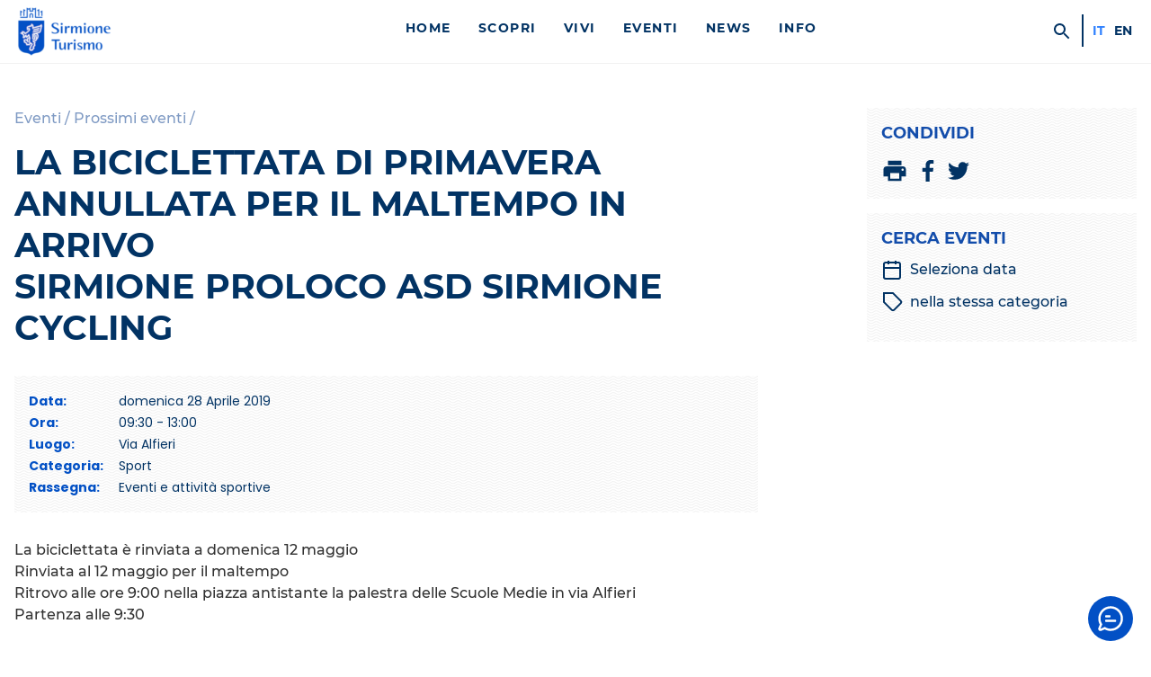

--- FILE ---
content_type: text/html; charset=UTF-8
request_url: https://visitsirmione.com/evento/la-biciclettata-di-primavera-annullata-per-il-maltempo-in-arrivo-sirmione-proloco-asd-sirmione-cycling/
body_size: 13177
content:
<!doctype html>
<html lang="it-IT" class="no-js" >
    <head>
    	<script>document.documentElement.classList.remove("no-js");</script>

        <meta charset="UTF-8">
        <meta http-equiv="X-UA-Compatible" content="IE=edge">
        <meta name="viewport" content="width=device-width, initial-scale=1, minimum-scale=1">
        <meta name="msapplication-tap-highlight" content="no" />



        
                <link rel="preconnect" href="https://fonts.gstatic.com" crossorigin >
        <link rel="preload" href="https://visitsirmione.com/wp-content/themes/sirmionebs/style.css?v=1.0.85" as="style" media="screen" >
        

        <link rel="stylesheet" media="screen" href="https://visitsirmione.com/wp-content/themes/sirmionebs/style.css?v=1.0.85"  >
        <script nomodule src="https://visitsirmione.com/wp-content/themes/sirmionebs/js/polyfills.js?v1.0.85"></script>
        <script type="text/javascript">var SirmioneTurismo = {"recaptcha":{"siteKey":"6LfNAgMsAAAAAJdN3jZuNKqlsx0UhQt2gYBzWMT7"}};</script>
        <script defer src="https://visitsirmione.com/wp-content/themes/sirmionebs/js/sirmioneturismo.js?v=1.0.85" ></script>

        <link rel="stylesheet" media="print" href="https://visitsirmione.com/wp-content/themes/sirmionebs/print.css?v=1.0.85" >

        

        
        <title>La biciclettata di primavera ANNULLATA PER IL MALTEMPO IN ARRIVO 
Sirmione proloco ASD Sirmione Cycling</title><link rel="canonical" href="https://visitsirmione.com/evento/la-biciclettata-di-primavera-annullata-per-il-maltempo-in-arrivo-sirmione-proloco-asd-sirmione-cycling/" /><meta property="og:url" content="https://visitsirmione.com/evento/la-biciclettata-di-primavera-annullata-per-il-maltempo-in-arrivo-sirmione-proloco-asd-sirmione-cycling/" ><meta property="og:type" content="article" ><meta property="og:title" content="La biciclettata di primavera ANNULLATA PER IL MALTEMPO IN ARRIVO 
Sirmione proloco ASD Sirmione Cycling" ><meta property="og:site_name" content="Sirmione Turismo" ><meta property="og:image" content="https://visitsirmione.com/wp-content/themes/sirmionebs/images/sirmione-turismo-placeholder-320x180.png" >

        <link rel="icon" href="https://visitsirmione.com/wp-content/themes/sirmionebs/images/favicon/favicon.ico" />
        <link rel="apple-touch-icon" sizes="57x57" href="https://visitsirmione.com/wp-content/themes/sirmionebs/images/favicon/apple-icon-57x57.png">
    		<link rel="apple-touch-icon" sizes="60x60" href="https://visitsirmione.com/wp-content/themes/sirmionebs/images/favicon/apple-icon-60x60.png">
    		<link rel="apple-touch-icon" sizes="72x72" href="https://visitsirmione.com/wp-content/themes/sirmionebs/images/favicon/apple-icon-72x72.png">
    		<link rel="apple-touch-icon" sizes="76x76" href="https://visitsirmione.com/wp-content/themes/sirmionebs/images/favicon/apple-icon-76x76.png">
    		<link rel="apple-touch-icon" sizes="114x114" href="https://visitsirmione.com/wp-content/themes/sirmionebs/images/favicon/apple-icon-114x114.png">
    		<link rel="apple-touch-icon" sizes="120x120" href="https://visitsirmione.com/wp-content/themes/sirmionebs/images/favicon/apple-icon-120x120.png">
    		<link rel="apple-touch-icon" sizes="144x144" href="https://visitsirmione.com/wp-content/themes/sirmionebs/images/favicon/apple-icon-144x144.png">
    		<link rel="apple-touch-icon" sizes="152x152" href="https://visitsirmione.com/wp-content/themes/sirmionebs/images/favicon/apple-icon-152x152.png">
    		<link rel="apple-touch-icon" sizes="180x180" href="https://visitsirmione.com/wp-content/themes/sirmionebs/images/favicon/apple-icon-180x180.png">
    		<link rel="icon" type="image/png" sizes="192x192"  href="https://visitsirmione.com/wp-content/themes/sirmionebs/images/favicon/android-icon-192x192.png">
    		<link rel="icon" type="image/png" sizes="32x32" href="https://visitsirmione.com/wp-content/themes/sirmionebs/images/favicon/favicon-32x32.png">
    		<link rel="icon" type="image/png" sizes="96x96" href="https://visitsirmione.com/wp-content/themes/sirmionebs/images/favicon/favicon-96x96.png">
    		<link rel="icon" type="image/png" sizes="16x16" href="https://visitsirmione.com/wp-content/themes/sirmionebs/images/favicon/favicon-16x16.png">
    		<meta name="msapplication-TileColor" content="#023364">
    		<meta name="msapplication-TileImage" content="https://visitsirmione.com/wp-content/themes/sirmionebs/images/favicon/ms-icon-144x144.png">
    		<meta name="theme-color" content="#023364">


    <meta name='robots' content='max-image-preview:large' />
	<style>img:is([sizes="auto" i], [sizes^="auto," i]) { contain-intrinsic-size: 3000px 1500px }</style>
	<link rel="alternate" hreflang="it" href="https://visitsirmione.com/evento/la-biciclettata-di-primavera-annullata-per-il-maltempo-in-arrivo-sirmione-proloco-asd-sirmione-cycling/" />
<link rel="alternate" hreflang="en" href="https://visitsirmione.com/en/evento/spring-bike-ride-4/" />
<link rel="alternate" hreflang="x-default" href="https://visitsirmione.com/evento/la-biciclettata-di-primavera-annullata-per-il-maltempo-in-arrivo-sirmione-proloco-asd-sirmione-cycling/" />
<style id='classic-theme-styles-inline-css' type='text/css'>
/*! This file is auto-generated */
.wp-block-button__link{color:#fff;background-color:#32373c;border-radius:9999px;box-shadow:none;text-decoration:none;padding:calc(.667em + 2px) calc(1.333em + 2px);font-size:1.125em}.wp-block-file__button{background:#32373c;color:#fff;text-decoration:none}
</style>
<style id='global-styles-inline-css' type='text/css'>
:root{--wp--preset--aspect-ratio--square: 1;--wp--preset--aspect-ratio--4-3: 4/3;--wp--preset--aspect-ratio--3-4: 3/4;--wp--preset--aspect-ratio--3-2: 3/2;--wp--preset--aspect-ratio--2-3: 2/3;--wp--preset--aspect-ratio--16-9: 16/9;--wp--preset--aspect-ratio--9-16: 9/16;--wp--preset--color--black: #000000;--wp--preset--color--cyan-bluish-gray: #abb8c3;--wp--preset--color--white: #ffffff;--wp--preset--color--pale-pink: #f78da7;--wp--preset--color--vivid-red: #cf2e2e;--wp--preset--color--luminous-vivid-orange: #ff6900;--wp--preset--color--luminous-vivid-amber: #fcb900;--wp--preset--color--light-green-cyan: #7bdcb5;--wp--preset--color--vivid-green-cyan: #00d084;--wp--preset--color--pale-cyan-blue: #8ed1fc;--wp--preset--color--vivid-cyan-blue: #0693e3;--wp--preset--color--vivid-purple: #9b51e0;--wp--preset--gradient--vivid-cyan-blue-to-vivid-purple: linear-gradient(135deg,rgba(6,147,227,1) 0%,rgb(155,81,224) 100%);--wp--preset--gradient--light-green-cyan-to-vivid-green-cyan: linear-gradient(135deg,rgb(122,220,180) 0%,rgb(0,208,130) 100%);--wp--preset--gradient--luminous-vivid-amber-to-luminous-vivid-orange: linear-gradient(135deg,rgba(252,185,0,1) 0%,rgba(255,105,0,1) 100%);--wp--preset--gradient--luminous-vivid-orange-to-vivid-red: linear-gradient(135deg,rgba(255,105,0,1) 0%,rgb(207,46,46) 100%);--wp--preset--gradient--very-light-gray-to-cyan-bluish-gray: linear-gradient(135deg,rgb(238,238,238) 0%,rgb(169,184,195) 100%);--wp--preset--gradient--cool-to-warm-spectrum: linear-gradient(135deg,rgb(74,234,220) 0%,rgb(151,120,209) 20%,rgb(207,42,186) 40%,rgb(238,44,130) 60%,rgb(251,105,98) 80%,rgb(254,248,76) 100%);--wp--preset--gradient--blush-light-purple: linear-gradient(135deg,rgb(255,206,236) 0%,rgb(152,150,240) 100%);--wp--preset--gradient--blush-bordeaux: linear-gradient(135deg,rgb(254,205,165) 0%,rgb(254,45,45) 50%,rgb(107,0,62) 100%);--wp--preset--gradient--luminous-dusk: linear-gradient(135deg,rgb(255,203,112) 0%,rgb(199,81,192) 50%,rgb(65,88,208) 100%);--wp--preset--gradient--pale-ocean: linear-gradient(135deg,rgb(255,245,203) 0%,rgb(182,227,212) 50%,rgb(51,167,181) 100%);--wp--preset--gradient--electric-grass: linear-gradient(135deg,rgb(202,248,128) 0%,rgb(113,206,126) 100%);--wp--preset--gradient--midnight: linear-gradient(135deg,rgb(2,3,129) 0%,rgb(40,116,252) 100%);--wp--preset--font-size--small: 13px;--wp--preset--font-size--medium: 20px;--wp--preset--font-size--large: 36px;--wp--preset--font-size--x-large: 42px;--wp--preset--spacing--20: 0.44rem;--wp--preset--spacing--30: 0.67rem;--wp--preset--spacing--40: 1rem;--wp--preset--spacing--50: 1.5rem;--wp--preset--spacing--60: 2.25rem;--wp--preset--spacing--70: 3.38rem;--wp--preset--spacing--80: 5.06rem;--wp--preset--shadow--natural: 6px 6px 9px rgba(0, 0, 0, 0.2);--wp--preset--shadow--deep: 12px 12px 50px rgba(0, 0, 0, 0.4);--wp--preset--shadow--sharp: 6px 6px 0px rgba(0, 0, 0, 0.2);--wp--preset--shadow--outlined: 6px 6px 0px -3px rgba(255, 255, 255, 1), 6px 6px rgba(0, 0, 0, 1);--wp--preset--shadow--crisp: 6px 6px 0px rgba(0, 0, 0, 1);}:where(.is-layout-flex){gap: 0.5em;}:where(.is-layout-grid){gap: 0.5em;}body .is-layout-flex{display: flex;}.is-layout-flex{flex-wrap: wrap;align-items: center;}.is-layout-flex > :is(*, div){margin: 0;}body .is-layout-grid{display: grid;}.is-layout-grid > :is(*, div){margin: 0;}:where(.wp-block-columns.is-layout-flex){gap: 2em;}:where(.wp-block-columns.is-layout-grid){gap: 2em;}:where(.wp-block-post-template.is-layout-flex){gap: 1.25em;}:where(.wp-block-post-template.is-layout-grid){gap: 1.25em;}.has-black-color{color: var(--wp--preset--color--black) !important;}.has-cyan-bluish-gray-color{color: var(--wp--preset--color--cyan-bluish-gray) !important;}.has-white-color{color: var(--wp--preset--color--white) !important;}.has-pale-pink-color{color: var(--wp--preset--color--pale-pink) !important;}.has-vivid-red-color{color: var(--wp--preset--color--vivid-red) !important;}.has-luminous-vivid-orange-color{color: var(--wp--preset--color--luminous-vivid-orange) !important;}.has-luminous-vivid-amber-color{color: var(--wp--preset--color--luminous-vivid-amber) !important;}.has-light-green-cyan-color{color: var(--wp--preset--color--light-green-cyan) !important;}.has-vivid-green-cyan-color{color: var(--wp--preset--color--vivid-green-cyan) !important;}.has-pale-cyan-blue-color{color: var(--wp--preset--color--pale-cyan-blue) !important;}.has-vivid-cyan-blue-color{color: var(--wp--preset--color--vivid-cyan-blue) !important;}.has-vivid-purple-color{color: var(--wp--preset--color--vivid-purple) !important;}.has-black-background-color{background-color: var(--wp--preset--color--black) !important;}.has-cyan-bluish-gray-background-color{background-color: var(--wp--preset--color--cyan-bluish-gray) !important;}.has-white-background-color{background-color: var(--wp--preset--color--white) !important;}.has-pale-pink-background-color{background-color: var(--wp--preset--color--pale-pink) !important;}.has-vivid-red-background-color{background-color: var(--wp--preset--color--vivid-red) !important;}.has-luminous-vivid-orange-background-color{background-color: var(--wp--preset--color--luminous-vivid-orange) !important;}.has-luminous-vivid-amber-background-color{background-color: var(--wp--preset--color--luminous-vivid-amber) !important;}.has-light-green-cyan-background-color{background-color: var(--wp--preset--color--light-green-cyan) !important;}.has-vivid-green-cyan-background-color{background-color: var(--wp--preset--color--vivid-green-cyan) !important;}.has-pale-cyan-blue-background-color{background-color: var(--wp--preset--color--pale-cyan-blue) !important;}.has-vivid-cyan-blue-background-color{background-color: var(--wp--preset--color--vivid-cyan-blue) !important;}.has-vivid-purple-background-color{background-color: var(--wp--preset--color--vivid-purple) !important;}.has-black-border-color{border-color: var(--wp--preset--color--black) !important;}.has-cyan-bluish-gray-border-color{border-color: var(--wp--preset--color--cyan-bluish-gray) !important;}.has-white-border-color{border-color: var(--wp--preset--color--white) !important;}.has-pale-pink-border-color{border-color: var(--wp--preset--color--pale-pink) !important;}.has-vivid-red-border-color{border-color: var(--wp--preset--color--vivid-red) !important;}.has-luminous-vivid-orange-border-color{border-color: var(--wp--preset--color--luminous-vivid-orange) !important;}.has-luminous-vivid-amber-border-color{border-color: var(--wp--preset--color--luminous-vivid-amber) !important;}.has-light-green-cyan-border-color{border-color: var(--wp--preset--color--light-green-cyan) !important;}.has-vivid-green-cyan-border-color{border-color: var(--wp--preset--color--vivid-green-cyan) !important;}.has-pale-cyan-blue-border-color{border-color: var(--wp--preset--color--pale-cyan-blue) !important;}.has-vivid-cyan-blue-border-color{border-color: var(--wp--preset--color--vivid-cyan-blue) !important;}.has-vivid-purple-border-color{border-color: var(--wp--preset--color--vivid-purple) !important;}.has-vivid-cyan-blue-to-vivid-purple-gradient-background{background: var(--wp--preset--gradient--vivid-cyan-blue-to-vivid-purple) !important;}.has-light-green-cyan-to-vivid-green-cyan-gradient-background{background: var(--wp--preset--gradient--light-green-cyan-to-vivid-green-cyan) !important;}.has-luminous-vivid-amber-to-luminous-vivid-orange-gradient-background{background: var(--wp--preset--gradient--luminous-vivid-amber-to-luminous-vivid-orange) !important;}.has-luminous-vivid-orange-to-vivid-red-gradient-background{background: var(--wp--preset--gradient--luminous-vivid-orange-to-vivid-red) !important;}.has-very-light-gray-to-cyan-bluish-gray-gradient-background{background: var(--wp--preset--gradient--very-light-gray-to-cyan-bluish-gray) !important;}.has-cool-to-warm-spectrum-gradient-background{background: var(--wp--preset--gradient--cool-to-warm-spectrum) !important;}.has-blush-light-purple-gradient-background{background: var(--wp--preset--gradient--blush-light-purple) !important;}.has-blush-bordeaux-gradient-background{background: var(--wp--preset--gradient--blush-bordeaux) !important;}.has-luminous-dusk-gradient-background{background: var(--wp--preset--gradient--luminous-dusk) !important;}.has-pale-ocean-gradient-background{background: var(--wp--preset--gradient--pale-ocean) !important;}.has-electric-grass-gradient-background{background: var(--wp--preset--gradient--electric-grass) !important;}.has-midnight-gradient-background{background: var(--wp--preset--gradient--midnight) !important;}.has-small-font-size{font-size: var(--wp--preset--font-size--small) !important;}.has-medium-font-size{font-size: var(--wp--preset--font-size--medium) !important;}.has-large-font-size{font-size: var(--wp--preset--font-size--large) !important;}.has-x-large-font-size{font-size: var(--wp--preset--font-size--x-large) !important;}
:where(.wp-block-post-template.is-layout-flex){gap: 1.25em;}:where(.wp-block-post-template.is-layout-grid){gap: 1.25em;}
:where(.wp-block-columns.is-layout-flex){gap: 2em;}:where(.wp-block-columns.is-layout-grid){gap: 2em;}
:root :where(.wp-block-pullquote){font-size: 1.5em;line-height: 1.6;}
</style>
<link rel='stylesheet' id='openai-chat-style-css' href='https://visitsirmione.com/wp-content/plugins/Thinkalize%20Global%20AI%20Chatbot//css/thinkalize-chat.css?ver=2c53f8b840a701a659d15af53a36584a' type='text/css' media='all' />
<script type="text/javascript" src="https://visitsirmione.com/wp-includes/js/jquery/jquery.min.js?ver=3.7.1" id="jquery-core-js"></script>
<script type="text/javascript" src="https://visitsirmione.com/wp-includes/js/jquery/jquery-migrate.min.js?ver=3.4.1" id="jquery-migrate-js"></script>
<link rel="https://api.w.org/" href="https://visitsirmione.com/wp-json/" />    </head>
    <body id="body" class="evento-template-default single single-evento postid-2868" >
                <input type="checkbox" id="mobile-menu-opener" />
        <header id="header">
            <div class="grid-container" >
                <div class="grid grid-gap grid-align-center" >
                    <div class="grid-item grid-span6 grid-span6-sm grid-span6-md grid-span2-lg grid-span3-xl" >
                		<a href="https://visitsirmione.com/" id="header-logo" >
                            <img id="header-logo-img" alt="Sirmione Turismo" loading="lazy"
                                src="https://visitsirmione.com/wp-content/themes/sirmionebs/images/logo-sirmione-turismo.png"
                                srcset="https://visitsirmione.com/wp-content/themes/sirmionebs/images/logo-sirmione-turismo.png 1x,
                                    https://visitsirmione.com/wp-content/themes/sirmionebs/images/logo-sirmione-turismo@2x.png 2x"
                                width="115" height="60" />
                            <span class="sr-only" >Sirmione Turismo</span>
                        </a>
                    </div>

                    <div id="header-boxmenu" class="grid-item grid-span12 grid-span12-sm grid-span12-md grid-span10-lg grid-span9-xl" >
                        <div class="grid grid-gapbox" >
                            <div id="header-menu" class="grid-item grid-span12 grid-span12-sm grid-span12-md grid-span10-lg grid-span9-xl" >
                                <ul id="menuprimary" class="menu-header"><li class=' menu-item menu-item-type-post_type menu-item-object-page menu-item-home menu-item-title'><a href="https://visitsirmione.com/" class="menu-item-title">Home</a></li>
<li class=' menu-item menu-item-type-post_type menu-item-object-page menu-item-has-children menu-item-title'><a href="https://visitsirmione.com/scopri/" class="menu-item-title">Scopri</a>
<ul class="sub-menu">
<li class=' menu-item menu-item-type-post_type menu-item-object-page menu-item-has-children menu-item-title'><a href="https://visitsirmione.com/scopri/sirmione-la-perla-del-garda/" class="menu-item-title">Sirmione</a>
	<ul class="sub-menu">
<li class=' menu-item menu-item-type-post_type menu-item-object-page menu-item-title'><a href="https://visitsirmione.com/scopri/sirmione-la-perla-del-garda/centro-storico/" class="menu-item-title">Centro storico</a></li>
<li class=' menu-item menu-item-type-post_type menu-item-object-page menu-item-title'><a href="https://visitsirmione.com/scopri/sirmione-la-perla-del-garda/colombare-di-sirmione/" class="menu-item-title">Colombare di Sirmione</a></li>
<li class=' menu-item menu-item-type-post_type menu-item-object-page menu-item-title'><a href="https://visitsirmione.com/scopri/sirmione-la-perla-del-garda/lugana-di-sirmione/" class="menu-item-title">Lugana di Sirmione</a></li>
<li class=' menu-item menu-item-type-post_type menu-item-object-page menu-item-title'><a href="https://visitsirmione.com/scopri/sirmione-la-perla-del-garda/sirmione-e-la-sostenibilita-ambientale/" class="menu-item-title">Sirmione e la sostenibilità ambientale</a></li>
	</ul>
</li>
<li class=' menu-item menu-item-type-post_type menu-item-object-page menu-item-has-children menu-item-title'><a href="https://visitsirmione.com/scopri/natura/" class="menu-item-title">Natura</a>
	<ul class="sub-menu">
<li class=' menu-item menu-item-type-post_type menu-item-object-page menu-item-title'><a href="https://visitsirmione.com/scopri/natura/spiagge/" class="menu-item-title">Spiagge</a></li>
<li class=' menu-item menu-item-type-post_type menu-item-object-page menu-item-title'><a href="https://visitsirmione.com/scopri/natura/parchi/" class="menu-item-title">Parchi</a></li>
<li class=' menu-item menu-item-type-post_type menu-item-object-page menu-item-title'><a href="https://visitsirmione.com/scopri/natura/sirmione-geologica/" class="menu-item-title">Sirmione geologica</a></li>
	</ul>
</li>
<li class=' menu-item menu-item-type-post_type menu-item-object-page menu-item-has-children menu-item-title'><a href="https://visitsirmione.com/scopri/arte-storia-e-monumenti/" class="menu-item-title">Arte, storia e monumenti</a>
	<ul class="sub-menu">
<li class=' menu-item menu-item-type-post_type menu-item-object-page menu-item-title'><a href="https://visitsirmione.com/scopri/arte-storia-e-monumenti/castello-scaligero/" class="menu-item-title">Castello Scaligero</a></li>
<li class=' menu-item menu-item-type-post_type menu-item-object-page menu-item-title'><a href="https://visitsirmione.com/scopri/arte-storia-e-monumenti/grotte-di-catullo/" class="menu-item-title">Grotte di Catullo</a></li>
<li class=' menu-item menu-item-type-post_type menu-item-object-page menu-item-title'><a href="https://visitsirmione.com/scopri/arte-storia-e-monumenti/palazzo-callas-exhibitions/" class="menu-item-title">Palazzo Callas Exhibitions</a></li>
<li class=' menu-item menu-item-type-post_type menu-item-object-page menu-item-title'><a href="https://visitsirmione.com/scopri/arte-storia-e-monumenti/ecomuseo-della-pace/" class="menu-item-title">Ecomuseo della Pace</a></li>
<li class=' menu-item menu-item-type-post_type menu-item-object-page menu-item-title'><a href="https://visitsirmione.com/scopri/arte-storia-e-monumenti/villa-callas/" class="menu-item-title">Villa Callas</a></li>
<li class=' menu-item menu-item-type-post_type menu-item-object-page menu-item-title'><a href="https://visitsirmione.com/scopri/arte-storia-e-monumenti/chiese-di-sirmione/" class="menu-item-title">Chiese di Sirmione</a></li>
<li class=' menu-item menu-item-type-post_type menu-item-object-page menu-item-title'><a href="https://visitsirmione.com/scopri/arte-storia-e-monumenti/casa-del-pescatore/" class="menu-item-title">Casa del Pescatore</a></li>
<li class=' menu-item menu-item-type-post_type menu-item-object-page menu-item-title'><a href="https://visitsirmione.com/scopri/arte-storia-e-monumenti/a-u-t-o-s-t-o-r-i-c-i-z-z-a-z-i-o-n-e-marzo-2022/" class="menu-item-title">A U T O S T O R I C I Z Z A Z I O N E</a></li>
<li class=' menu-item menu-item-type-post_type menu-item-object-page menu-item-title'><a href="https://visitsirmione.com/scopri/arte-storia-e-monumenti/kiss-please/" class="menu-item-title">Kiss… Please</a></li>
<li class=' menu-item menu-item-type-post_type menu-item-object-page menu-item-title'><a href="https://visitsirmione.com/scopri/arte-storia-e-monumenti/lapis-sapientium/" class="menu-item-title">Lapis sapientium</a></li>
<li class=' menu-item menu-item-type-post_type menu-item-object-page menu-item-title'><a href="https://visitsirmione.com/scopri/arte-storia-e-monumenti/inno-alla-gioia/" class="menu-item-title">Inno alla gioia</a></li>
<li class=' menu-item menu-item-type-post_type menu-item-object-page menu-item-title'><a href="https://visitsirmione.com/scopri/arte-storia-e-monumenti/un-tuffo-nella-preistoria/" class="menu-item-title">Un tuffo nella preistoria</a></li>
<li class=' menu-item menu-item-type-post_type menu-item-object-page menu-item-title'><a href="https://visitsirmione.com/scopri/arte-storia-e-monumenti/monumenti-alla-memoria/" class="menu-item-title">Monumenti alla memoria</a></li>
<li class=' menu-item menu-item-type-post_type menu-item-object-page menu-item-title'><a href="https://visitsirmione.com/scopri/arte-storia-e-monumenti/storia-di-sirmione/" class="menu-item-title">Storia di Sirmione</a></li>
<li class=' menu-item menu-item-type-post_type menu-item-object-page menu-item-title'><a href="https://visitsirmione.com/scopri/arte-storia-e-monumenti/audioguida-di-sirmione/" class="menu-item-title">Audioguida di Sirmione</a></li>
<li class=' menu-item menu-item-type-post_type menu-item-object-page menu-item-title'><a href="https://visitsirmione.com/scopri/arte-storia-e-monumenti/app-musei-del-garda/" class="menu-item-title">App Musei del Garda</a></li>
	</ul>
</li>
<li class=' menu-item menu-item-type-post_type menu-item-object-page menu-item-has-children menu-item-title'><a href="https://visitsirmione.com/scopri/nei-dintorni/" class="menu-item-title">Nei dintorni</a>
	<ul class="sub-menu">
<li class=' menu-item menu-item-type-post_type menu-item-object-page menu-item-title'><a href="https://visitsirmione.com/scopri/nei-dintorni/il-lago-di-garda/" class="menu-item-title">Il lago di Garda</a></li>
<li class=' menu-item menu-item-type-post_type menu-item-object-page menu-item-title'><a href="https://visitsirmione.com/scopri/nei-dintorni/parchi-e-natura/" class="menu-item-title">Parchi e natura</a></li>
<li class=' menu-item menu-item-type-post_type menu-item-object-page menu-item-title'><a href="https://visitsirmione.com/scopri/nei-dintorni/musei/" class="menu-item-title">Musei</a></li>
<li class=' menu-item menu-item-type-post_type menu-item-object-page menu-item-title'><a href="https://visitsirmione.com/scopri/nei-dintorni/parchi-divertimento/" class="menu-item-title">Parchi divertimento</a></li>
<li class=' menu-item menu-item-type-post_type menu-item-object-page menu-item-title'><a href="https://visitsirmione.com/scopri/nei-dintorni/citta-darte-nei-dintorni/" class="menu-item-title">Città d’arte nei dintorni</a></li>
	</ul>
</li>
<li class=' menu-item menu-item-type-post_type menu-item-object-page menu-item-title'><a href="https://visitsirmione.com/scopri/sirmione-la-perla-del-garda/pillole-di-sirmione/" class="menu-item-title">Pillole di Sirmione</a></li>
</ul>
</li>
<li class=' menu-item menu-item-type-post_type menu-item-object-page menu-item-has-children menu-item-title'><a href="https://visitsirmione.com/vivi/" class="menu-item-title">Vivi</a>
<ul class="sub-menu">
<li class=' menu-item menu-item-type-post_type menu-item-object-page menu-item-has-children menu-item-title'><a href="https://visitsirmione.com/vivi/itinerari/" class="menu-item-title">Itinerari</a>
	<ul class="sub-menu">
<li class=' menu-item menu-item-type-post_type menu-item-object-page menu-item-title'><a href="https://visitsirmione.com/vivi/itinerari/sirmione-in-un-giorno/" class="menu-item-title">Sirmione in un giorno</a></li>
<li class=' menu-item menu-item-type-post_type menu-item-object-page menu-item-title'><a href="https://visitsirmione.com/vivi/itinerari/un-weekend-a-sirmione/" class="menu-item-title">Un Weekend a Sirmione</a></li>
<li class=' menu-item menu-item-type-post_type menu-item-object-page menu-item-title'><a href="https://visitsirmione.com/vivi/itinerari/itinerari-a-piedi/" class="menu-item-title">Itinerari a piedi</a></li>
<li class=' menu-item menu-item-type-post_type menu-item-object-page menu-item-title'><a href="https://visitsirmione.com/vivi/itinerari/callas-arie-on-air/" class="menu-item-title">Callas, Arie On Air</a></li>
<li class=' menu-item menu-item-type-post_type menu-item-object-page menu-item-title'><a href="https://visitsirmione.com/vivi/itinerari/itinerari-in-bicicletta/" class="menu-item-title">Itinerari in bicicletta</a></li>
<li class=' menu-item menu-item-type-post_type menu-item-object-page menu-item-title'><a href="https://visitsirmione.com/vivi/itinerari/i-5-percorsi-a-piedi-piu-belli-sul-lago-di-garda/" class="menu-item-title">I 5 percorsi a piedi più belli sul lago di Garda</a></li>
<li class=' menu-item menu-item-type-post_type menu-item-object-page menu-item-title'><a href="https://visitsirmione.com/vivi/itinerari/sirmione-da-fotografare-i-5-posti-piu-instagrammabili/" class="menu-item-title">I 5 posti più instagrammabili di Sirmione</a></li>
<li class=' menu-item menu-item-type-post_type menu-item-object-page menu-item-title'><a href="https://visitsirmione.com/vivi/itinerari/10-cose-da-vedere-a-sirmione/" class="menu-item-title">10 cose da vedere a Sirmione</a></li>
<li class=' menu-item menu-item-type-post_type menu-item-object-page menu-item-title'><a href="https://visitsirmione.com/vivi/itinerari/tour-delle-cantine/" class="menu-item-title">Tour delle cantine del Lugana</a></li>
<li class=' menu-item menu-item-type-post_type menu-item-object-page menu-item-title'><a href="https://visitsirmione.com/vivi/itinerari/itinerari-divini/" class="menu-item-title">Itinerari DiVini</a></li>
<li class=' menu-item menu-item-type-post_type menu-item-object-page menu-item-title'><a href="https://visitsirmione.com/vivi/itinerari/a-sirmione-quando-piove/" class="menu-item-title">A Sirmione quando piove</a></li>
<li class=' menu-item menu-item-type-post_type menu-item-object-page menu-item-title'><a href="https://visitsirmione.com/vivi/itinerari/natale-a-sirmione-e-per-mercatini-sul-lago-di-garda/" class="menu-item-title">Natale a Sirmione e per mercatini sul lago di Garda</a></li>
<li class=' menu-item menu-item-type-post_type menu-item-object-page menu-item-title'><a href="https://visitsirmione.com/vivi/itinerari/il-percorso-delle-epigrafi/" class="menu-item-title">Il percorso delle Epigrafi</a></li>
<li class=' menu-item menu-item-type-post_type menu-item-object-page menu-item-title'><a href="https://visitsirmione.com/vivi/itinerari/castelli-di-frontiera/" class="menu-item-title">Castelli di Frontiera</a></li>
<li class=' menu-item menu-item-type-post_type menu-item-object-page menu-item-title'><a href="https://visitsirmione.com/vivi/itinerari/cammino-di-fede-e-solidarieta-delle-colline-moreniche/" class="menu-item-title">Cammino di fede e solidarietà delle Colline Moreniche</a></li>
	</ul>
</li>
<li class=' menu-item menu-item-type-post_type menu-item-object-page menu-item-has-children menu-item-title'><a href="https://visitsirmione.com/vivi/sirmione-per-famiglie/" class="menu-item-title">Sirmione per famiglie</a>
	<ul class="sub-menu">
<li class=' menu-item menu-item-type-post_type menu-item-object-page menu-item-title'><a href="https://visitsirmione.com/vivi/sirmione-per-famiglie/spiagge-e-parchi-di-sirmione-da-vivere-con-i-bambini/" class="menu-item-title">Spiagge e parchi di Sirmione da vivere con i bambini</a></li>
<li class=' menu-item menu-item-type-post_type menu-item-object-page menu-item-title'><a href="https://visitsirmione.com/vivi/sirmione-per-famiglie/10-cose-da-fare-con-i-bambini-a-sirmione-e-dintorni/" class="menu-item-title">10 cose da fare con i bambini a Sirmione e dintorni</a></li>
<li class=' menu-item menu-item-type-post_type menu-item-object-page menu-item-title'><a href="https://visitsirmione.com/vivi/sirmione-per-famiglie/cosa-fare-con-i-bambini-a-sirmione-quando-piove/" class="menu-item-title">Cosa fare con i bambini a Sirmione quando piove</a></li>
<li class=' menu-item menu-item-type-post_type menu-item-object-page menu-item-title'><a href="https://visitsirmione.com/vivi/sirmione-per-famiglie/10-percorsi-di-trekking-ed-escursioni-per-famiglie-a-sirmione-e-dintorni/" class="menu-item-title">10 percorsi di Trekking ed escursioni per famiglie a Sirmione e dintorni</a></li>
	</ul>
</li>
<li class=' menu-item menu-item-type-post_type menu-item-object-page menu-item-has-children menu-item-title'><a href="https://visitsirmione.com/vivi/mangiare-e-bere/" class="menu-item-title">Mangiare e bere</a>
	<ul class="sub-menu">
<li class=' menu-item menu-item-type-post_type menu-item-object-page menu-item-title'><a href="https://visitsirmione.com/vivi/mangiare-e-bere/prodotti-dop-del-lago-di-garda/" class="menu-item-title">Prodotti DOP del lago di Garda</a></li>
<li class=' menu-item menu-item-type-post_type menu-item-object-page menu-item-title'><a href="https://visitsirmione.com/vivi/mangiare-e-bere/dove-mangiare/" class="menu-item-title">Dove mangiare</a></li>
<li class=' menu-item menu-item-type-post_type menu-item-object-page menu-item-title'><a href="https://visitsirmione.com/vivi/mangiare-e-bere/le-cantine-di-sirmione/" class="menu-item-title">Le cantine di Sirmione</a></li>
<li class=' menu-item menu-item-type-post_type menu-item-object-page menu-item-title'><a href="https://visitsirmione.com/vivi/mangiare-e-bere/piatti-tipici/" class="menu-item-title">Piatti tipici</a></li>
	</ul>
</li>
<li class=' menu-item menu-item-type-post_type menu-item-object-page menu-item-has-children menu-item-title'><a href="https://visitsirmione.com/vivi/eventi-annuali/" class="menu-item-title">Eventi annuali</a>
	<ul class="sub-menu">
<li class=' menu-item menu-item-type-post_type menu-item-object-manifestazione menu-item-title'><a href="https://visitsirmione.com/manifestazione/sirmione-citta-di-maria-callas/" class="menu-item-title">Sirmione Città di Maria Callas</a></li>
<li class=' menu-item menu-item-type-post_type menu-item-object-page menu-item-title'><a href="https://visitsirmione.com/vivi/eventi-annuali/premio-sirmione-per-la-fotografia/" class="menu-item-title">Premio Sirmione per la Fotografia</a></li>
<li class=' menu-item menu-item-type-post_type menu-item-object-page menu-item-title'><a href="https://visitsirmione.com/vivi/eventi-annuali/mille-miglia-a-sirmione/" class="menu-item-title">Mille Miglia a Sirmione</a></li>
<li class=' menu-item menu-item-type-post_type menu-item-object-page menu-item-title'><a href="https://visitsirmione.com/vivi/eventi-annuali/swim-the-island/" class="menu-item-title">Swim the Island</a></li>
<li class=' menu-item menu-item-type-post_type menu-item-object-page menu-item-title'><a href="https://visitsirmione.com/vivi/eventi-annuali/stagione-operistica-dellarena-di-verona/" class="menu-item-title">Stagione operistica dell’arena di Verona</a></li>
	</ul>
</li>
<li class=' menu-item menu-item-type-post_type menu-item-object-page menu-item-title'><a href="https://visitsirmione.com/vivi/dove-dormire/" class="menu-item-title">Dove dormire</a></li>
<li class=' menu-item menu-item-type-post_type menu-item-object-page menu-item-title'><a href="https://visitsirmione.com/vivi/terme-di-sirmione/" class="menu-item-title">Terme di Sirmione</a></li>
<li class=' menu-item menu-item-type-post_type menu-item-object-page menu-item-title'><a href="https://visitsirmione.com/vivi/fare-sport/" class="menu-item-title">Fare sport</a></li>
<li class=' menu-item menu-item-type-post_type menu-item-object-page menu-item-title'><a href="https://visitsirmione.com/vivi/a-sirmione-con-il-tuo-cane/" class="menu-item-title">A Sirmione con il tuo cane</a></li>
<li class=' menu-item menu-item-type-post_type menu-item-object-page menu-item-title'><a href="https://visitsirmione.com/vivi/fare-shopping/" class="menu-item-title">Fare shopping</a></li>
</ul>
</li>
<li class=' menu-item menu-item-type-post_type menu-item-object-page menu-item-title'><a href="https://visitsirmione.com/eventi/" class="menu-item-title">Eventi</a></li>
<li class=' menu-item menu-item-type-post_type menu-item-object-page menu-item-title'><a href="https://visitsirmione.com/news/" class="menu-item-title">News</a></li>
<li class='half-height menu-item menu-item-type-post_type menu-item-object-page menu-item-has-children menu-item-title'><a href="https://visitsirmione.com/info/" class="menu-item-title">Info</a>
<ul class="sub-menu">
<li class=' menu-item menu-item-type-post_type menu-item-object-page menu-item-title'><a href="https://visitsirmione.com/info/come-arrivare/" class="menu-item-title">Come arrivare</a></li>
<li class=' menu-item menu-item-type-post_type menu-item-object-page menu-item-title'><a href="https://visitsirmione.com/info/parcheggi/" class="menu-item-title">Parcheggi</a></li>
<li class=' menu-item menu-item-type-post_type menu-item-object-page menu-item-title'><a href="https://visitsirmione.com/info/servizi-e-utilita/" class="menu-item-title">Servizi e utilità</a></li>
<li class=' menu-item menu-item-type-post_type menu-item-object-page menu-item-title'><a href="https://visitsirmione.com/info/trasporto-pubblico/" class="menu-item-title">Trasporto pubblico</a></li>
<li class=' menu-item menu-item-type-post_type menu-item-object-page menu-item-title'><a href="https://visitsirmione.com/info/trasporto-navale/" class="menu-item-title">Trasporto navale</a></li>
<li class=' menu-item menu-item-type-post_type menu-item-object-page menu-item-title'><a href="https://visitsirmione.com/info/infopoint-sirmione/" class="menu-item-title">Infopoint Sirmione</a></li>
<li class=' menu-item menu-item-type-post_type menu-item-object-page menu-item-title'><a href="https://visitsirmione.com/info/resta-in-contatto/" class="menu-item-title">Resta in contatto</a></li>
<li class=' menu-item menu-item-type-post_type menu-item-object-page menu-item-title'><a href="https://visitsirmione.com/info/meteo/" class="menu-item-title">Meteo</a></li>
<li class=' menu-item menu-item-type-post_type menu-item-object-page menu-item-title'><a href="https://visitsirmione.com/info/sirmione-accessibile/" class="menu-item-title">Sirmione accessibile</a></li>
<li class=' menu-item menu-item-type-post_type menu-item-object-page menu-item-title'><a href="https://visitsirmione.com/info/sposarsi-a-sirmione/" class="menu-item-title">Sposarsi a Sirmione</a></li>
<li class=' menu-item menu-item-type-post_type menu-item-object-page menu-item-title'><a href="https://visitsirmione.com/info/richiesta-di-patrocinio/" class="menu-item-title">Richiesta di patrocinio e concessione di contributi</a></li>
</ul>
</li>
</ul>                            </div>
                            <div id="header-searchlang" class="grid-item grid-span12 grid-span12-sm grid-span12-md grid-span2-lg grid-span3-xl" >
                                                                    <a id="header-search" href="https://visitsirmione.com/cerca/" >
                                        <svg class="svg svg-cerca " width="24"  height="24"  ><use xlink:href="https://visitsirmione.com/wp-content/themes/sirmionebs/images/sirmione.svg?v=1.0.9#cerca" ></use></svg>                                        <span class="sr-only">Cerca nel sito</span>
                                    </a>
                                                                	<ul id="linklingue" class="menu" >
		<li><a href="https://visitsirmione.com/evento/la-biciclettata-di-primavera-annullata-per-il-maltempo-in-arrivo-sirmione-proloco-asd-sirmione-cycling/" title="Italiano"
	    		class="itemlang itemlangactive" >it</a></li><li><a href="https://visitsirmione.com/en/evento/spring-bike-ride-4/" title="English"
	    		class="itemlang" >en</a></li>	</ul>
	                            </div>
                        </div>
                    </div>

                    <div id="header-boxmobile" class="grid-item grid-span6 grid-span6-sm grid-span6-md">
                                                    <a id="header-search" href="https://visitsirmione.com/cerca/" >
                                <svg class="svg svg-cerca " width="24"  height="24"  ><use xlink:href="https://visitsirmione.com/wp-content/themes/sirmionebs/images/sirmione.svg?v=1.0.9#cerca" ></use></svg>                                <span class="sr-only">Cerca nel sito</span>
                            </a>
                                                <label id="header-mobilemenu" for="mobile-menu-opener">
                            <span class="menu-btn-bar menu-btn-bar1" ></span>
                            <span class="menu-btn-bar menu-btn-bar2" ></span>
                            <span class="menu-btn-bar menu-btn-bar3" ></span>

                            <span class="sr-only">menu</span>
                        </label>
                    </div>
                </div>
            </div>
    	</header>
        <div id="header-placeholder" ></div>
        <div class="mobile-menu-container">
            <ul id="menuprimary" class="menu-header"><li id="menu-item-19" class="menu-item menu-item-type-post_type menu-item-object-page menu-item-home menu-item-19"><a href="https://visitsirmione.com/"><span class="menu-item-title">Home<svg class="svg svg-onda " width="60"  height="6"  ><use xlink:href="https://visitsirmione.com/wp-content/themes/sirmionebs/images/sirmione.svg?v=1.0.9#onda" ></use></svg></span></a></li>
<li id="menu-item-18" class="menu-item menu-item-type-post_type menu-item-object-page menu-item-has-children menu-item-18"><a href="https://visitsirmione.com/scopri/"><span class="menu-item-title">Scopri<svg class="svg svg-onda " width="60"  height="6"  ><use xlink:href="https://visitsirmione.com/wp-content/themes/sirmionebs/images/sirmione.svg?v=1.0.9#onda" ></use></svg></span></a><input type="checkbox" id="menu-item-submenu-18" /><label class="menu-item" for="menu-item-submenu-18">Scopri</label><label class="submenu-header" for="menu-item-submenu-18">Scopri</label>
<ul class="dropdown">
	<li id="menu-item-63798" class="menu-item menu-item-type-post_type menu-item-object-page menu-item-has-children menu-item-63798"><a href="https://visitsirmione.com/scopri/sirmione-la-perla-del-garda/">Sirmione</a><input type="checkbox" id="menu-item-submenu-63798" /><label class="menu-item" for="menu-item-submenu-63798">Sirmione</label><label class="submenu-header" for="menu-item-submenu-63798">Sirmione</label>
	<ul class="dropdown">
		<li id="menu-item-63799" class="menu-item menu-item-type-post_type menu-item-object-page menu-item-63799"><a href="https://visitsirmione.com/scopri/sirmione-la-perla-del-garda/centro-storico/">Centro storico</a></li>
		<li id="menu-item-63801" class="menu-item menu-item-type-post_type menu-item-object-page menu-item-63801"><a href="https://visitsirmione.com/scopri/sirmione-la-perla-del-garda/colombare-di-sirmione/">Colombare di Sirmione</a></li>
		<li id="menu-item-63881" class="menu-item menu-item-type-post_type menu-item-object-page menu-item-63881"><a href="https://visitsirmione.com/scopri/sirmione-la-perla-del-garda/lugana-di-sirmione/">Lugana di Sirmione</a></li>
		<li id="menu-item-63802" class="menu-item menu-item-type-post_type menu-item-object-page menu-item-63802"><a href="https://visitsirmione.com/scopri/sirmione-la-perla-del-garda/sirmione-e-la-sostenibilita-ambientale/">Sirmione e la sostenibilità ambientale</a></li>
	</ul>
</li>
	<li id="menu-item-63806" class="menu-item menu-item-type-post_type menu-item-object-page menu-item-has-children menu-item-63806"><a href="https://visitsirmione.com/scopri/natura/">Natura</a><input type="checkbox" id="menu-item-submenu-63806" /><label class="menu-item" for="menu-item-submenu-63806">Natura</label><label class="submenu-header" for="menu-item-submenu-63806">Natura</label>
	<ul class="dropdown">
		<li id="menu-item-63803" class="menu-item menu-item-type-post_type menu-item-object-page menu-item-63803"><a href="https://visitsirmione.com/scopri/natura/spiagge/">Spiagge</a></li>
		<li id="menu-item-63813" class="menu-item menu-item-type-post_type menu-item-object-page menu-item-63813"><a href="https://visitsirmione.com/scopri/natura/parchi/">Parchi</a></li>
		<li id="menu-item-63814" class="menu-item menu-item-type-post_type menu-item-object-page menu-item-63814"><a href="https://visitsirmione.com/scopri/natura/sirmione-geologica/">Sirmione geologica</a></li>
	</ul>
</li>
	<li id="menu-item-63815" class="menu-item menu-item-type-post_type menu-item-object-page menu-item-has-children menu-item-63815"><a href="https://visitsirmione.com/scopri/arte-storia-e-monumenti/">Arte, storia e monumenti</a><input type="checkbox" id="menu-item-submenu-63815" /><label class="menu-item" for="menu-item-submenu-63815">Arte, storia e monumenti</label><label class="submenu-header" for="menu-item-submenu-63815">Arte, storia e monumenti</label>
	<ul class="dropdown">
		<li id="menu-item-63824" class="menu-item menu-item-type-post_type menu-item-object-page menu-item-63824"><a href="https://visitsirmione.com/scopri/arte-storia-e-monumenti/castello-scaligero/">Castello Scaligero</a></li>
		<li id="menu-item-63825" class="menu-item menu-item-type-post_type menu-item-object-page menu-item-63825"><a href="https://visitsirmione.com/scopri/arte-storia-e-monumenti/grotte-di-catullo/">Grotte di Catullo</a></li>
		<li id="menu-item-63826" class="menu-item menu-item-type-post_type menu-item-object-page menu-item-63826"><a href="https://visitsirmione.com/scopri/arte-storia-e-monumenti/palazzo-callas-exhibitions/">Palazzo Callas Exhibitions</a></li>
		<li id="menu-item-82761" class="menu-item menu-item-type-post_type menu-item-object-page menu-item-82761"><a href="https://visitsirmione.com/scopri/arte-storia-e-monumenti/ecomuseo-della-pace/">Ecomuseo della Pace</a></li>
		<li id="menu-item-63827" class="menu-item menu-item-type-post_type menu-item-object-page menu-item-63827"><a href="https://visitsirmione.com/scopri/arte-storia-e-monumenti/villa-callas/">Villa Callas</a></li>
		<li id="menu-item-63828" class="menu-item menu-item-type-post_type menu-item-object-page menu-item-63828"><a href="https://visitsirmione.com/scopri/arte-storia-e-monumenti/chiese-di-sirmione/">Chiese di Sirmione</a></li>
		<li id="menu-item-63829" class="menu-item menu-item-type-post_type menu-item-object-page menu-item-63829"><a href="https://visitsirmione.com/scopri/arte-storia-e-monumenti/casa-del-pescatore/">Casa del Pescatore</a></li>
		<li id="menu-item-63830" class="menu-item menu-item-type-post_type menu-item-object-page menu-item-63830"><a href="https://visitsirmione.com/scopri/arte-storia-e-monumenti/a-u-t-o-s-t-o-r-i-c-i-z-z-a-z-i-o-n-e-marzo-2022/">A U T O S T O R I C I Z Z A Z I O N E</a></li>
		<li id="menu-item-75373" class="menu-item menu-item-type-post_type menu-item-object-page menu-item-75373"><a href="https://visitsirmione.com/scopri/arte-storia-e-monumenti/kiss-please/">Kiss… Please</a></li>
		<li id="menu-item-88452" class="menu-item menu-item-type-post_type menu-item-object-page menu-item-88452"><a href="https://visitsirmione.com/scopri/arte-storia-e-monumenti/lapis-sapientium/">Lapis sapientium</a></li>
		<li id="menu-item-85558" class="menu-item menu-item-type-post_type menu-item-object-page menu-item-85558"><a href="https://visitsirmione.com/scopri/arte-storia-e-monumenti/inno-alla-gioia/">Inno alla gioia</a></li>
		<li id="menu-item-63831" class="menu-item menu-item-type-post_type menu-item-object-page menu-item-63831"><a href="https://visitsirmione.com/scopri/arte-storia-e-monumenti/un-tuffo-nella-preistoria/">Un tuffo nella preistoria</a></li>
		<li id="menu-item-68183" class="menu-item menu-item-type-post_type menu-item-object-page menu-item-68183"><a href="https://visitsirmione.com/scopri/arte-storia-e-monumenti/monumenti-alla-memoria/">Monumenti alla memoria</a></li>
		<li id="menu-item-63811" class="menu-item menu-item-type-post_type menu-item-object-page menu-item-63811"><a href="https://visitsirmione.com/scopri/arte-storia-e-monumenti/storia-di-sirmione/">Storia di Sirmione</a></li>
		<li id="menu-item-63810" class="menu-item menu-item-type-post_type menu-item-object-page menu-item-63810"><a href="https://visitsirmione.com/scopri/arte-storia-e-monumenti/audioguida-di-sirmione/">Audioguida di Sirmione</a></li>
		<li id="menu-item-63812" class="menu-item menu-item-type-post_type menu-item-object-page menu-item-63812"><a href="https://visitsirmione.com/scopri/arte-storia-e-monumenti/app-musei-del-garda/">App Musei del Garda</a></li>
	</ul>
</li>
	<li id="menu-item-63816" class="menu-item menu-item-type-post_type menu-item-object-page menu-item-has-children menu-item-63816"><a href="https://visitsirmione.com/scopri/nei-dintorni/">Nei dintorni</a><input type="checkbox" id="menu-item-submenu-63816" /><label class="menu-item" for="menu-item-submenu-63816">Nei dintorni</label><label class="submenu-header" for="menu-item-submenu-63816">Nei dintorni</label>
	<ul class="dropdown">
		<li id="menu-item-63833" class="menu-item menu-item-type-post_type menu-item-object-page menu-item-63833"><a href="https://visitsirmione.com/scopri/nei-dintorni/il-lago-di-garda/">Il lago di Garda</a></li>
		<li id="menu-item-63836" class="menu-item menu-item-type-post_type menu-item-object-page menu-item-63836"><a href="https://visitsirmione.com/scopri/nei-dintorni/parchi-e-natura/">Parchi e natura</a></li>
		<li id="menu-item-63834" class="menu-item menu-item-type-post_type menu-item-object-page menu-item-63834"><a href="https://visitsirmione.com/scopri/nei-dintorni/musei/">Musei</a></li>
		<li id="menu-item-63835" class="menu-item menu-item-type-post_type menu-item-object-page menu-item-63835"><a href="https://visitsirmione.com/scopri/nei-dintorni/parchi-divertimento/">Parchi divertimento</a></li>
		<li id="menu-item-63832" class="menu-item menu-item-type-post_type menu-item-object-page menu-item-63832"><a href="https://visitsirmione.com/scopri/nei-dintorni/citta-darte-nei-dintorni/">Città d’arte nei dintorni</a></li>
	</ul>
</li>
	<li id="menu-item-63817" class="menu-item menu-item-type-post_type menu-item-object-page menu-item-63817"><a href="https://visitsirmione.com/scopri/sirmione-la-perla-del-garda/pillole-di-sirmione/">Pillole di Sirmione</a></li>
</ul>
</li>
<li id="menu-item-32474" class="menu-item menu-item-type-post_type menu-item-object-page menu-item-has-children menu-item-32474"><a href="https://visitsirmione.com/vivi/"><span class="menu-item-title">Vivi<svg class="svg svg-onda " width="60"  height="6"  ><use xlink:href="https://visitsirmione.com/wp-content/themes/sirmionebs/images/sirmione.svg?v=1.0.9#onda" ></use></svg></span></a><input type="checkbox" id="menu-item-submenu-32474" /><label class="menu-item" for="menu-item-submenu-32474">Vivi</label><label class="submenu-header" for="menu-item-submenu-32474">Vivi</label>
<ul class="dropdown">
	<li id="menu-item-63837" class="menu-item menu-item-type-post_type menu-item-object-page menu-item-has-children menu-item-63837"><a href="https://visitsirmione.com/vivi/itinerari/">Itinerari</a><input type="checkbox" id="menu-item-submenu-63837" /><label class="menu-item" for="menu-item-submenu-63837">Itinerari</label><label class="submenu-header" for="menu-item-submenu-63837">Itinerari</label>
	<ul class="dropdown">
		<li id="menu-item-63854" class="menu-item menu-item-type-post_type menu-item-object-page menu-item-63854"><a href="https://visitsirmione.com/vivi/itinerari/sirmione-in-un-giorno/">Sirmione in un giorno</a></li>
		<li id="menu-item-63882" class="menu-item menu-item-type-post_type menu-item-object-page menu-item-63882"><a href="https://visitsirmione.com/vivi/itinerari/un-weekend-a-sirmione/">Un Weekend a Sirmione</a></li>
		<li id="menu-item-63855" class="menu-item menu-item-type-post_type menu-item-object-page menu-item-63855"><a href="https://visitsirmione.com/vivi/itinerari/itinerari-a-piedi/">Itinerari a piedi</a></li>
		<li id="menu-item-71477" class="menu-item menu-item-type-post_type menu-item-object-page menu-item-71477"><a href="https://visitsirmione.com/vivi/itinerari/callas-arie-on-air/">Callas, Arie On Air</a></li>
		<li id="menu-item-63849" class="menu-item menu-item-type-post_type menu-item-object-page menu-item-63849"><a href="https://visitsirmione.com/vivi/itinerari/itinerari-in-bicicletta/">Itinerari in bicicletta</a></li>
		<li id="menu-item-63850" class="menu-item menu-item-type-post_type menu-item-object-page menu-item-63850"><a href="https://visitsirmione.com/vivi/itinerari/i-5-percorsi-a-piedi-piu-belli-sul-lago-di-garda/">I 5 percorsi a piedi più belli sul lago di Garda</a></li>
		<li id="menu-item-63848" class="menu-item menu-item-type-post_type menu-item-object-page menu-item-63848"><a href="https://visitsirmione.com/vivi/itinerari/sirmione-da-fotografare-i-5-posti-piu-instagrammabili/">I 5 posti più instagrammabili di Sirmione</a></li>
		<li id="menu-item-63847" class="menu-item menu-item-type-post_type menu-item-object-page menu-item-63847"><a href="https://visitsirmione.com/vivi/itinerari/10-cose-da-vedere-a-sirmione/">10 cose da vedere a Sirmione</a></li>
		<li id="menu-item-63851" class="menu-item menu-item-type-post_type menu-item-object-page menu-item-63851"><a href="https://visitsirmione.com/vivi/itinerari/tour-delle-cantine/">Tour delle cantine del Lugana</a></li>
		<li id="menu-item-63857" class="menu-item menu-item-type-post_type menu-item-object-page menu-item-63857"><a href="https://visitsirmione.com/vivi/itinerari/itinerari-divini/">Itinerari DiVini</a></li>
		<li id="menu-item-63846" class="menu-item menu-item-type-post_type menu-item-object-page menu-item-63846"><a href="https://visitsirmione.com/vivi/itinerari/a-sirmione-quando-piove/">A Sirmione quando piove</a></li>
		<li id="menu-item-63852" class="menu-item menu-item-type-post_type menu-item-object-page menu-item-63852"><a href="https://visitsirmione.com/vivi/itinerari/natale-a-sirmione-e-per-mercatini-sul-lago-di-garda/">Natale a Sirmione e per mercatini sul lago di Garda</a></li>
		<li id="menu-item-72120" class="menu-item menu-item-type-post_type menu-item-object-page menu-item-72120"><a href="https://visitsirmione.com/vivi/itinerari/il-percorso-delle-epigrafi/">Il percorso delle Epigrafi</a></li>
		<li id="menu-item-74946" class="menu-item menu-item-type-post_type menu-item-object-page menu-item-74946"><a href="https://visitsirmione.com/vivi/itinerari/castelli-di-frontiera/">Castelli di Frontiera</a></li>
		<li id="menu-item-78911" class="menu-item menu-item-type-post_type menu-item-object-page menu-item-78911"><a href="https://visitsirmione.com/vivi/itinerari/cammino-di-fede-e-solidarieta-delle-colline-moreniche/">Cammino di fede e solidarietà delle Colline Moreniche</a></li>
	</ul>
</li>
	<li id="menu-item-63840" class="menu-item menu-item-type-post_type menu-item-object-page menu-item-has-children menu-item-63840"><a href="https://visitsirmione.com/vivi/sirmione-per-famiglie/">Sirmione per famiglie</a><input type="checkbox" id="menu-item-submenu-63840" /><label class="menu-item" for="menu-item-submenu-63840">Sirmione per famiglie</label><label class="submenu-header" for="menu-item-submenu-63840">Sirmione per famiglie</label>
	<ul class="dropdown">
		<li id="menu-item-63861" class="menu-item menu-item-type-post_type menu-item-object-page menu-item-63861"><a href="https://visitsirmione.com/vivi/sirmione-per-famiglie/spiagge-e-parchi-di-sirmione-da-vivere-con-i-bambini/">Spiagge e parchi di Sirmione da vivere con i bambini</a></li>
		<li id="menu-item-63860" class="menu-item menu-item-type-post_type menu-item-object-page menu-item-63860"><a href="https://visitsirmione.com/vivi/sirmione-per-famiglie/10-cose-da-fare-con-i-bambini-a-sirmione-e-dintorni/">10 cose da fare con i bambini a Sirmione e dintorni</a></li>
		<li id="menu-item-63859" class="menu-item menu-item-type-post_type menu-item-object-page menu-item-63859"><a href="https://visitsirmione.com/vivi/sirmione-per-famiglie/cosa-fare-con-i-bambini-a-sirmione-quando-piove/">Cosa fare con i bambini a Sirmione quando piove</a></li>
		<li id="menu-item-63858" class="menu-item menu-item-type-post_type menu-item-object-page menu-item-63858"><a href="https://visitsirmione.com/vivi/sirmione-per-famiglie/10-percorsi-di-trekking-ed-escursioni-per-famiglie-a-sirmione-e-dintorni/">10 percorsi di Trekking ed escursioni per famiglie a Sirmione e dintorni</a></li>
	</ul>
</li>
	<li id="menu-item-63838" class="menu-item menu-item-type-post_type menu-item-object-page menu-item-has-children menu-item-63838"><a href="https://visitsirmione.com/vivi/mangiare-e-bere/">Mangiare e bere</a><input type="checkbox" id="menu-item-submenu-63838" /><label class="menu-item" for="menu-item-submenu-63838">Mangiare e bere</label><label class="submenu-header" for="menu-item-submenu-63838">Mangiare e bere</label>
	<ul class="dropdown">
		<li id="menu-item-63865" class="menu-item menu-item-type-post_type menu-item-object-page menu-item-63865"><a href="https://visitsirmione.com/vivi/mangiare-e-bere/prodotti-dop-del-lago-di-garda/">Prodotti DOP del lago di Garda</a></li>
		<li id="menu-item-63864" class="menu-item menu-item-type-post_type menu-item-object-page menu-item-63864"><a href="https://visitsirmione.com/vivi/mangiare-e-bere/dove-mangiare/">Dove mangiare</a></li>
		<li id="menu-item-63862" class="menu-item menu-item-type-post_type menu-item-object-page menu-item-63862"><a href="https://visitsirmione.com/vivi/mangiare-e-bere/le-cantine-di-sirmione/">Le cantine di Sirmione</a></li>
		<li id="menu-item-63863" class="menu-item menu-item-type-post_type menu-item-object-page menu-item-63863"><a href="https://visitsirmione.com/vivi/mangiare-e-bere/piatti-tipici/">Piatti tipici</a></li>
	</ul>
</li>
	<li id="menu-item-63841" class="menu-item menu-item-type-post_type menu-item-object-page menu-item-has-children menu-item-63841"><a href="https://visitsirmione.com/vivi/eventi-annuali/">Eventi annuali</a><input type="checkbox" id="menu-item-submenu-63841" /><label class="menu-item" for="menu-item-submenu-63841">Eventi annuali</label><label class="submenu-header" for="menu-item-submenu-63841">Eventi annuali</label>
	<ul class="dropdown">
		<li id="menu-item-65661" class="menu-item menu-item-type-post_type menu-item-object-manifestazione menu-item-65661"><a href="https://visitsirmione.com/manifestazione/sirmione-citta-di-maria-callas/">Sirmione Città di Maria Callas</a></li>
		<li id="menu-item-63867" class="menu-item menu-item-type-post_type menu-item-object-page menu-item-63867"><a href="https://visitsirmione.com/vivi/eventi-annuali/premio-sirmione-per-la-fotografia/">Premio Sirmione per la Fotografia</a></li>
		<li id="menu-item-63866" class="menu-item menu-item-type-post_type menu-item-object-page menu-item-63866"><a href="https://visitsirmione.com/vivi/eventi-annuali/mille-miglia-a-sirmione/">Mille Miglia a Sirmione</a></li>
		<li id="menu-item-63868" class="menu-item menu-item-type-post_type menu-item-object-page menu-item-63868"><a href="https://visitsirmione.com/vivi/eventi-annuali/swim-the-island/">Swim the Island</a></li>
		<li id="menu-item-63869" class="menu-item menu-item-type-post_type menu-item-object-page menu-item-63869"><a href="https://visitsirmione.com/vivi/eventi-annuali/stagione-operistica-dellarena-di-verona/">Stagione operistica dell’arena di Verona</a></li>
	</ul>
</li>
	<li id="menu-item-63839" class="menu-item menu-item-type-post_type menu-item-object-page menu-item-63839"><a href="https://visitsirmione.com/vivi/dove-dormire/">Dove dormire</a></li>
	<li id="menu-item-63843" class="menu-item menu-item-type-post_type menu-item-object-page menu-item-63843"><a href="https://visitsirmione.com/vivi/terme-di-sirmione/">Terme di Sirmione</a></li>
	<li id="menu-item-63842" class="menu-item menu-item-type-post_type menu-item-object-page menu-item-63842"><a href="https://visitsirmione.com/vivi/fare-sport/">Fare sport</a></li>
	<li id="menu-item-63844" class="menu-item menu-item-type-post_type menu-item-object-page menu-item-63844"><a href="https://visitsirmione.com/vivi/a-sirmione-con-il-tuo-cane/">A Sirmione con il tuo cane</a></li>
	<li id="menu-item-63845" class="menu-item menu-item-type-post_type menu-item-object-page menu-item-63845"><a href="https://visitsirmione.com/vivi/fare-shopping/">Fare shopping</a></li>
</ul>
</li>
<li id="menu-item-33287" class="menu-item menu-item-type-post_type menu-item-object-page menu-item-33287 current-menu-item"><a href="https://visitsirmione.com/eventi/"><span class="menu-item-title">Eventi<svg class="svg svg-onda " width="60"  height="6"  ><use xlink:href="https://visitsirmione.com/wp-content/themes/sirmionebs/images/sirmione.svg?v=1.0.9#onda" ></use></svg></span></a></li>
<li id="menu-item-2150" class="menu-item menu-item-type-post_type menu-item-object-page menu-item-2150"><a href="https://visitsirmione.com/news/"><span class="menu-item-title">News<svg class="svg svg-onda " width="60"  height="6"  ><use xlink:href="https://visitsirmione.com/wp-content/themes/sirmionebs/images/sirmione.svg?v=1.0.9#onda" ></use></svg></span></a></li>
<li id="menu-item-63871" class="half-height menu-item menu-item-type-post_type menu-item-object-page menu-item-has-children menu-item-63871"><a href="https://visitsirmione.com/info/"><span class="menu-item-title">Info<svg class="svg svg-onda " width="60"  height="6"  ><use xlink:href="https://visitsirmione.com/wp-content/themes/sirmionebs/images/sirmione.svg?v=1.0.9#onda" ></use></svg></span></a><input type="checkbox" id="menu-item-submenu-63871" /><label class="menu-item" for="menu-item-submenu-63871">Info</label><label class="submenu-header" for="menu-item-submenu-63871">Info</label>
<ul class="dropdown">
	<li id="menu-item-63873" class="menu-item menu-item-type-post_type menu-item-object-page menu-item-63873"><a href="https://visitsirmione.com/info/come-arrivare/">Come arrivare</a></li>
	<li id="menu-item-63875" class="menu-item menu-item-type-post_type menu-item-object-page menu-item-63875"><a href="https://visitsirmione.com/info/parcheggi/">Parcheggi</a></li>
	<li id="menu-item-63876" class="menu-item menu-item-type-post_type menu-item-object-page menu-item-63876"><a href="https://visitsirmione.com/info/servizi-e-utilita/">Servizi e utilità</a></li>
	<li id="menu-item-63872" class="menu-item menu-item-type-post_type menu-item-object-page menu-item-63872"><a href="https://visitsirmione.com/info/trasporto-pubblico/">Trasporto pubblico</a></li>
	<li id="menu-item-64448" class="menu-item menu-item-type-post_type menu-item-object-page menu-item-64448"><a href="https://visitsirmione.com/info/trasporto-navale/">Trasporto navale</a></li>
	<li id="menu-item-63878" class="menu-item menu-item-type-post_type menu-item-object-page menu-item-63878"><a href="https://visitsirmione.com/info/infopoint-sirmione/">Infopoint Sirmione</a></li>
	<li id="menu-item-72246" class="menu-item menu-item-type-post_type menu-item-object-page menu-item-72246"><a href="https://visitsirmione.com/info/resta-in-contatto/">Resta in contatto</a></li>
	<li id="menu-item-71943" class="menu-item menu-item-type-post_type menu-item-object-page menu-item-71943"><a href="https://visitsirmione.com/info/meteo/">Meteo</a></li>
	<li id="menu-item-63874" class="menu-item menu-item-type-post_type menu-item-object-page menu-item-63874"><a href="https://visitsirmione.com/info/sirmione-accessibile/">Sirmione accessibile</a></li>
	<li id="menu-item-63879" class="menu-item menu-item-type-post_type menu-item-object-page menu-item-63879"><a href="https://visitsirmione.com/info/sposarsi-a-sirmione/">Sposarsi a Sirmione</a></li>
	<li id="menu-item-63880" class="menu-item menu-item-type-post_type menu-item-object-page menu-item-63880"><a href="https://visitsirmione.com/info/richiesta-di-patrocinio/">Richiesta di patrocinio e concessione di contributi</a></li>
</ul>
</li>
</ul>                            <ul class="mobile-lang"><li><a href="https://visitsirmione.com/evento/la-biciclettata-di-primavera-annullata-per-il-maltempo-in-arrivo-sirmione-proloco-asd-sirmione-cycling/" title="Italiano"
                            class="itemlang itemlangactive" >Italiano</a></li><li><a href="https://visitsirmione.com/en/evento/spring-bike-ride-4/" title="English"
                            class="itemlang" >English</a></li>                </ul>        </div>
<div id="page-article" class="grid-container" >
    <div class="grid grid-gap" >
        <div class="grid-item grid-span12 grid-span12-sm grid-span12-md grid-span8-lg grid-span8-xl" >
                        <ol class="breadcrumb" itemscope itemtype="https://schema.org/BreadcrumbList">
                                    <li itemprop="itemListElement" itemscope itemtype="http://schema.org/ListItem" >
                        <a itemprop="item" href="https://visitsirmione.com/eventi/" >                            <span itemprop="name">Eventi</span>
                        </a>                        <meta itemprop="position" content="1" />
                    </li>
                                    <li itemprop="itemListElement" itemscope itemtype="http://schema.org/ListItem" >
                         / <a itemprop="item" href="https://visitsirmione.com/prossimi-eventi/" >                            <span itemprop="name">Prossimi eventi</span>
                        </a>                        <meta itemprop="position" content="2" />
                    </li>
                                    <li itemprop="itemListElement" itemscope itemtype="http://schema.org/ListItem" >
                         /                             <span itemprop="name">La biciclettata di primavera ANNULLATA PER IL MALTEMPO IN ARRIVO 
Sirmione proloco ASD Sirmione Cycling</span>
                                                <meta itemprop="position" content="3" />
                    </li>
                            </ol>
                        <article>
                <h1 class="titolo1 pagina-titolo" >La biciclettata di primavera ANNULLATA PER IL MALTEMPO IN ARRIVO <br />
Sirmione proloco ASD Sirmione Cycling</h1>
                <div class="eventobox bk-onde" >
                    <p><span class="eventobox-label" >Data:</span> <span class="eventobox-text" >domenica 28 Aprile 2019</span></p>
                    <p><span class="eventobox-label" >Ora:</span> <span class="eventobox-text" >09:30 - 13:00</span></p>                    <p><span class="eventobox-label" >Luogo:</span> <span class="eventobox-text" >Via Alfieri</span></p>                    <p><span class="eventobox-label" >Categoria:</span> <span class="eventobox-text" >Sport</span></p>                    <p><span class="eventobox-label" >Rassegna:</span> <span class="eventobox-text" >Eventi e attività sportive</span></p>                </div>
                <div class="pagina-testo testo" ><p>La biciclettata è rinviata a domenica 12 maggio<br />
Rinviata al 12 maggio per il maltempo<br />
Ritrovo alle ore 9:00 nella piazza antistante la palestra delle Scuole Medie in via Alfieri<br />
Partenza alle 9:30</p>
</div>
            </article>
                            <a href="https://visitsirmione.com/eventi/" class="btngoccia margin back-link">
                    <div class="liquid"></div>
                    <span class="btngoccia-testo" >Eventi in evidenza</span>
                </a>
                    </div>
        <div class="grid-item grid-span12 grid-span1-lg grid-span1-xl" ></div>
        <div class="grid-item grid-span12 grid-span3-lg grid-span3-xl" >
            <sidebar>
                <div class="codividibox sidebarbox" >
    <h5 class="ultimenews-titolo titolo5" >Condividi</h5>    <div class="codividibox-button" >
                <button onclick="window.print()" class="btnprint" >
            <svg class="svg svg-print " width="24"  height="24"  ><use xlink:href="https://visitsirmione.com/wp-content/themes/sirmionebs/images/sirmione.svg?v=1.0.9#print" ></use></svg>            <span class="sr-only">Stampa</span>
        </button>
                <button class="btnshare" data-url="https://www.facebook.com/sharer/sharer.php?u=https%3A%2F%2Fvisitsirmione.com%2Fevento%2Fla-biciclettata-di-primavera-annullata-per-il-maltempo-in-arrivo-sirmione-proloco-asd-sirmione-cycling%2F" data-name="facebook" >
            <svg class="svg svg-facebook " width="24"  height="24"  ><use xlink:href="https://visitsirmione.com/wp-content/themes/sirmionebs/images/sirmione.svg?v=1.0.9#facebook" ></use></svg>            <span class="sr-only">Condividi con Facebook</span>
        </button>
        <button class="btnshare" data-url="https://twitter.com/share?text=La biciclettata di primavera ANNULLATA PER IL MALTEMPO IN ARRIVO 
Sirmione proloco ASD Sirmione Cycling - &amp;hashtags=sirmione&amp;url=https%3A%2F%2Fvisitsirmione.com%2Fevento%2Fla-biciclettata-di-primavera-annullata-per-il-maltempo-in-arrivo-sirmione-proloco-asd-sirmione-cycling%2F" data-name="twitter" >
            <svg class="svg svg-twitter " width="24"  height="24"  ><use xlink:href="https://visitsirmione.com/wp-content/themes/sirmionebs/images/sirmione.svg?v=1.0.9#twitter" ></use></svg>            <span class="sr-only">Condividi con Twitter</span>
        </button>
    </div>
</div>
                <div class="navigaeventi sidebarbox" >
                    <h5 class="navigaeventi-titolo titolo5" >Cerca eventi</h5>
                    <div class="navigaeventi-boxlink" >
                        <a class="navigaeventi-link" href="https://visitsirmione.com/calendario-eventi/" >
                            <svg class="svg svg-calendario " width="24"  height="24"  ><use xlink:href="https://visitsirmione.com/wp-content/themes/sirmionebs/images/sirmione.svg?v=1.0.9#calendario" ></use></svg>                            Seleziona data                        </a>
                        <a class="navigaeventi-link" href="https://visitsirmione.com/tipologia_evento/sport/" >
                            <svg class="svg svg-tag " width="24"  height="24"  ><use xlink:href="https://visitsirmione.com/wp-content/themes/sirmionebs/images/sirmione.svg?v=1.0.9#tag" ></use></svg>                            nella stessa categoria                        </a>
                    </div>
                </div>
            </sidebar>
        </div>
    </div>
</div>



    <footer>
        <div id="footer-top" >
            <div class="grid-container" >
                <div class="grid grid-gap" >
                    <div class="grid-item grid-span12 grid-span12-sm grid-span12-md grid-span5-lg grid-span4-xl" >
                        <div id="footer-cta" class="footer-item" ><h6>Stai cercando informazioni sul Comune di Sirmione, sui suoi servizi o sulla pubblica amministrazione?</h6>
<p><a href="https://www.comune.sirmione.bs.it/" target="_blank" rel="noopener noreferrer">Vai al sito del Comune</a></p>
</div>
                    </div>
                    <div class="grid-item grid-span12 grid-span12-sm grid-span12-md grid-span1-lg grid-span2-xl" ></div>
                    <div class="grid-item grid-span12 grid-span12-sm grid-span6-md grid-span3-lg grid-span3-xl" >
                        <div class="footer-item footer-item-hideprinteventi" ><h6>Comune di Sirmione</h6>
<p>Piazza Virgilio, 52<br />
25019 Sirmione (BS)<br />
C.F.: 00568450175<br />
P.IVA: 00570860981<br />
<a href="https://www.comune.sirmione.bs.it/" target="_blank" rel="noopener noreferrer">www.comune.sirmione.bs.it</a><br />
<a href="mailto:comune.sirmione.pec@legalmail.it" target="_blank" rel="noopener noreferrer">comune.sirmione.pec@legalmail.it</a></p>
</div>
                                            </div>
                    <div class="grid-item grid-span12 grid-span12-sm grid-span6-md grid-span3-lg grid-span3-xl" >
                        <div class="footer-item footer-item-hideprinteventi" ><h6>Contatti</h6>
<p>Telefono <a href="tel:+390309909100" target="_blank" rel="noopener noreferrer">030 9909100</a><br />
Fax <a href="tel:+390309909101" target="_blank" rel="noopener noreferrer">030 9909101</a></p>
<p>&nbsp;</p>
<p><a href="https://visitsirmione.com/whatsapp-sirmione-turismo/" target="_blank" rel="noopener">Iscriviti al gruppo WhatsApp</a><br />
<a href="http://eepurl.com/gM9cer" target="_blank" rel="noopener">Iscriviti alla newsletter</a></p>
</div>
                        <div></div>
                        <ul class="footer-social">
                            <li>
                                <a href="https://www.instagram.com/comune_di_sirmione/" target="_blank" rel="noopener" >
                                    <svg class="svg svg-instagram " width="24"  height="24"  ><use xlink:href="https://visitsirmione.com/wp-content/themes/sirmionebs/images/sirmione.svg?v=1.0.9#instagram" ></use></svg>                                    <span class="sr-only">Instagram</span>
                                </a>
                            </li>
                            <li>
                                <a href="https://visitsirmione.com/info/resta-in-contatto/" target="_blank" rel="noopener" >
                                    <svg class="svg svg-whatsapp " width="24"  height="24"  ><use xlink:href="https://visitsirmione.com/wp-content/themes/sirmionebs/images/sirmione.svg?v=1.0.9#whatsapp" ></use></svg>                                    <span class="sr-only">WhatsApp</span>
                                </a>
                            </li>
                            <li>
                                <a href="https://www.facebook.com/comunedisirmione/" target="_blank" rel="noopener" >
                                    <svg class="svg svg-facebook " width="24"  height="24"  ><use xlink:href="https://visitsirmione.com/wp-content/themes/sirmionebs/images/sirmione.svg?v=1.0.9#facebook" ></use></svg>                                    <span class="sr-only">Facebook</span>
                                </a>
                            </li>
                            <li>
                                <a href="https://www.youtube.com/user/ComuneSirmione" target="_blank" rel="noopener" >
                                    <svg class="svg svg-youtube" width="24" height="24" viewBox="0 0 24 24">
                                        <path fill="currentColor" d="M9.56,15.54v-7.14l6.27,3.57-6.27,3.57ZM23.51,6.16c-.28-1.04-1.08-1.85-2.1-2.13h-.02c-2.55-.33-5.51-.52-8.51-.52-.3,0-.61,0-.91,0h.05c-.26,0-.56,0-.87,0-3,0-5.96.19-8.86.54l.35-.04c-1.04.29-1.84,1.09-2.12,2.11v.02C.19,7.85.01,9.79.01,11.77c0,.07,0,.14,0,.21H.01s0,.12,0,.19c0,1.98.18,3.93.53,5.81l-.03-.2c.28,1.04,1.08,1.85,2.1,2.13h.02c2.55.33,5.51.52,8.51.52.3,0,.61,0,.91,0h-.05c.26,0,.56,0,.87,0,3,0,5.96-.19,8.86-.54l-.35.04c1.04-.29,1.84-1.09,2.12-2.11v-.02c.32-1.69.51-3.63.51-5.61,0-.07,0-.14,0-.21h0s0-.12,0-.19c0-1.98-.18-3.93-.53-5.81l.03.2h0Z"/>
                                    </svg>
                                    <span class="sr-only">YouTube</span>
                                </a>
                            </li>
                        </ul>
                    </div>
                </div>
            </div>
        </div>
        <div id="footer-bottom" >
            <div class="grid-container" >
                <div class="grid grid-gap" >
                    <div class="grid-item grid-span12 grid-span12-sm grid-span12-md grid-span5-lg grid-span5-xl" >
                                                    <ul class="footer-menu-list footer-menu-listlv1" >
                                <li><a href="https://visitsirmione.com/scopri/" class="footer-menu-item footer-menu-itemlv1" >Cosa vedere a Sirmione</a>
                                                                        <ul class="footer-menu-list footer-menu-listlv2" >
                                                                                    <li><a href="https://visitsirmione.com/scopri/arte-storia-e-monumenti/" class="footer-menu-item footer-menu-itemlv2" >Arte, storia e monumenti</a>
                                                                                                <ul class="footer-menu-list footer-menu-listlv3" >
                                                                                                            <li><a href="https://visitsirmione.com/scopri/arte-storia-e-monumenti/a-u-t-o-s-t-o-r-i-c-i-z-z-a-z-i-o-n-e-marzo-2022/" class="footer-menu-item footer-menu-itemlv3" >A U T O S T O R I C I Z Z A Z I O N E</a></li>
                                                                                                            <li><a href="https://visitsirmione.com/scopri/arte-storia-e-monumenti/app-musei-del-garda/" class="footer-menu-item footer-menu-itemlv3" >App Musei del Garda</a></li>
                                                                                                            <li><a href="https://visitsirmione.com/scopri/arte-storia-e-monumenti/audioguida-di-sirmione/" class="footer-menu-item footer-menu-itemlv3" >Audioguida di Sirmione</a></li>
                                                                                                            <li><a href="https://visitsirmione.com/scopri/arte-storia-e-monumenti/casa-del-pescatore/" class="footer-menu-item footer-menu-itemlv3" >Casa del Pescatore</a></li>
                                                                                                            <li><a href="https://visitsirmione.com/scopri/arte-storia-e-monumenti/castello-scaligero/" class="footer-menu-item footer-menu-itemlv3" >Castello Scaligero</a></li>
                                                                                                            <li><a href="https://visitsirmione.com/scopri/arte-storia-e-monumenti/chiese-di-sirmione/" class="footer-menu-item footer-menu-itemlv3" >Chiese di Sirmione</a></li>
                                                                                                            <li><a href="https://visitsirmione.com/scopri/arte-storia-e-monumenti/ecomuseo-della-pace/" class="footer-menu-item footer-menu-itemlv3" >Ecomuseo della Pace</a></li>
                                                                                                            <li><a href="https://visitsirmione.com/scopri/arte-storia-e-monumenti/grotte-di-catullo/" class="footer-menu-item footer-menu-itemlv3" >Grotte di Catullo</a></li>
                                                                                                            <li><a href="https://visitsirmione.com/scopri/arte-storia-e-monumenti/inno-alla-gioia/" class="footer-menu-item footer-menu-itemlv3" >Inno alla gioia</a></li>
                                                                                                            <li><a href="https://visitsirmione.com/scopri/arte-storia-e-monumenti/kiss-please/" class="footer-menu-item footer-menu-itemlv3" >Kiss... Please</a></li>
                                                                                                            <li><a href="https://visitsirmione.com/scopri/arte-storia-e-monumenti/lapis-sapientium/" class="footer-menu-item footer-menu-itemlv3" >Lapis sapientium</a></li>
                                                                                                            <li><a href="https://visitsirmione.com/scopri/arte-storia-e-monumenti/monumenti-alla-memoria/" class="footer-menu-item footer-menu-itemlv3" >Monumenti alla memoria</a></li>
                                                                                                            <li><a href="https://visitsirmione.com/scopri/arte-storia-e-monumenti/palazzo-callas-exhibitions/" class="footer-menu-item footer-menu-itemlv3" >Palazzo Callas Exhibitions</a></li>
                                                                                                            <li><a href="https://visitsirmione.com/scopri/arte-storia-e-monumenti/storia-di-sirmione/" class="footer-menu-item footer-menu-itemlv3" >Storia di Sirmione</a></li>
                                                                                                            <li><a href="https://visitsirmione.com/scopri/arte-storia-e-monumenti/un-tuffo-nella-preistoria/" class="footer-menu-item footer-menu-itemlv3" >Un tuffo nella preistoria</a></li>
                                                                                                            <li><a href="https://visitsirmione.com/scopri/arte-storia-e-monumenti/villa-callas/" class="footer-menu-item footer-menu-itemlv3" >Villa Callas</a></li>
                                                                                                    </ul>
                                                                                            </li>
                                                                                    <li><a href="https://visitsirmione.com/scopri/natura/" class="footer-menu-item footer-menu-itemlv2" >Natura</a>
                                                                                                <ul class="footer-menu-list footer-menu-listlv3" >
                                                                                                            <li><a href="https://visitsirmione.com/scopri/natura/parchi/" class="footer-menu-item footer-menu-itemlv3" >Parchi</a></li>
                                                                                                            <li><a href="https://visitsirmione.com/scopri/natura/sirmione-geologica/" class="footer-menu-item footer-menu-itemlv3" >Sirmione geologica</a></li>
                                                                                                            <li><a href="https://visitsirmione.com/scopri/natura/spiagge/" class="footer-menu-item footer-menu-itemlv3" >Spiagge</a></li>
                                                                                                    </ul>
                                                                                            </li>
                                                                                    <li><a href="https://visitsirmione.com/scopri/nei-dintorni/" class="footer-menu-item footer-menu-itemlv2" >Nei dintorni</a>
                                                                                                <ul class="footer-menu-list footer-menu-listlv3" >
                                                                                                            <li><a href="https://visitsirmione.com/scopri/nei-dintorni/citta-darte-nei-dintorni/" class="footer-menu-item footer-menu-itemlv3" >Città d'arte nei dintorni</a></li>
                                                                                                            <li><a href="https://visitsirmione.com/scopri/nei-dintorni/il-lago-di-garda/" class="footer-menu-item footer-menu-itemlv3" >Il lago di Garda</a></li>
                                                                                                            <li><a href="https://visitsirmione.com/scopri/nei-dintorni/musei/" class="footer-menu-item footer-menu-itemlv3" >Musei</a></li>
                                                                                                            <li><a href="https://visitsirmione.com/scopri/nei-dintorni/parchi-divertimento/" class="footer-menu-item footer-menu-itemlv3" >Parchi divertimento</a></li>
                                                                                                            <li><a href="https://visitsirmione.com/scopri/nei-dintorni/parchi-e-natura/" class="footer-menu-item footer-menu-itemlv3" >Parchi e natura</a></li>
                                                                                                    </ul>
                                                                                            </li>
                                                                                    <li><a href="https://visitsirmione.com/scopri/sirmione-la-perla-del-garda/" class="footer-menu-item footer-menu-itemlv2" >Sirmione</a>
                                                                                                <ul class="footer-menu-list footer-menu-listlv3" >
                                                                                                            <li><a href="https://visitsirmione.com/scopri/sirmione-la-perla-del-garda/centro-storico/" class="footer-menu-item footer-menu-itemlv3" >Centro storico</a></li>
                                                                                                            <li><a href="https://visitsirmione.com/scopri/sirmione-la-perla-del-garda/colombare-di-sirmione/" class="footer-menu-item footer-menu-itemlv3" >Colombare di Sirmione</a></li>
                                                                                                            <li><a href="https://visitsirmione.com/scopri/sirmione-la-perla-del-garda/lugana-di-sirmione/" class="footer-menu-item footer-menu-itemlv3" >Lugana di Sirmione</a></li>
                                                                                                            <li><a href="https://visitsirmione.com/scopri/sirmione-la-perla-del-garda/pillole-di-sirmione/" class="footer-menu-item footer-menu-itemlv3" >Pillole di Sirmione</a></li>
                                                                                                            <li><a href="https://visitsirmione.com/scopri/sirmione-la-perla-del-garda/sirmione-e-la-sostenibilita-ambientale/" class="footer-menu-item footer-menu-itemlv3" >Sirmione e la sostenibilità ambientale</a></li>
                                                                                                    </ul>
                                                                                            </li>
                                                                            </ul>
                                                                    </li>
                            </ul>
                                            </div>
                    <div class="grid-item grid-span12 grid-span12-sm grid-span12-md grid-span1-lg grid-span1-xl" ></div>
                    <div class="grid-item grid-span12 grid-span12-sm grid-span12-md grid-span3-lg grid-span3-xl" >
                                                    <ul class="footer-menu-list footer-menu-listlv1" >
                                <li><a href="https://visitsirmione.com/info/" class="footer-menu-item footer-menu-itemlv1" >Info</a>
                                                                        <ul class="footer-menu-list footer-menu-listlv2" >
                                                                                    <li><a href="https://visitsirmione.com/info/come-arrivare/" class="footer-menu-item footer-menu-itemlv2" >Come arrivare</a>
                                                                                            </li>
                                                                                    <li><a href="https://visitsirmione.com/info/il-lago-inizia-qui/" class="footer-menu-item footer-menu-itemlv2" >Il lago inizia qui</a>
                                                                                            </li>
                                                                                    <li><a href="https://visitsirmione.com/info/infopoint-sirmione/" class="footer-menu-item footer-menu-itemlv2" >Infopoint Sirmione</a>
                                                                                            </li>
                                                                                    <li><a href="https://visitsirmione.com/info/meteo/" class="footer-menu-item footer-menu-itemlv2" >Meteo</a>
                                                                                            </li>
                                                                                    <li><a href="https://visitsirmione.com/info/parcheggi/" class="footer-menu-item footer-menu-itemlv2" >Parcheggi</a>
                                                                                            </li>
                                                                                    <li><a href="https://visitsirmione.com/info/resta-in-contatto/" class="footer-menu-item footer-menu-itemlv2" >Resta in contatto</a>
                                                                                            </li>
                                                                                    <li><a href="https://visitsirmione.com/info/richiesta-di-patrocinio/" class="footer-menu-item footer-menu-itemlv2" >Richiesta di patrocinio e concessione di contributi</a>
                                                                                            </li>
                                                                                    <li><a href="https://visitsirmione.com/info/servizi-e-utilita/" class="footer-menu-item footer-menu-itemlv2" >Servizi e utilità</a>
                                                                                            </li>
                                                                                    <li><a href="https://visitsirmione.com/info/sirmione-accessibile/" class="footer-menu-item footer-menu-itemlv2" >Sirmione accessibile</a>
                                                                                            </li>
                                                                                    <li><a href="https://visitsirmione.com/info/sposarsi-a-sirmione/" class="footer-menu-item footer-menu-itemlv2" >Sposarsi a Sirmione</a>
                                                                                            </li>
                                                                                    <li><a href="https://visitsirmione.com/info/trasporto-navale/" class="footer-menu-item footer-menu-itemlv2" >Trasporto navale</a>
                                                                                            </li>
                                                                                    <li><a href="https://visitsirmione.com/info/trasporto-pubblico/" class="footer-menu-item footer-menu-itemlv2" >Trasporto pubblico</a>
                                                                                            </li>
                                                                            </ul>
                                                                    </li>
                            </ul>
                                            </div>
                    <div class="grid-item grid-span12 grid-span12-sm grid-span12-md grid-span3-lg grid-span3-xl" >
                                                    <ul class="footer-menu-list footer-menu-listlv1" >
                                                                <li><a href="https://visitsirmione.com/news/" class="footer-menu-item footer-menu-itemlv1" >News</a></li>
                                                                <li><a href="https://visitsirmione.com/prossimi-eventi/" class="footer-menu-item footer-menu-itemlv1" >Prossimi eventi</a></li>
                                                            </ul>
                                                <div>
                            <p>Sirmione è partner di:</p><br>
                            <a href="https://gardamusei.it/" target="_blank">
                                <img alt="Logo Garda Musei" loading="lazy" srcset="https://visitsirmione.com/wp-content/themes/sirmionebs/images/garda-musei.png 1x, https://visitsirmione.com/wp-content/themes/sirmionebs/images/garda-musei@2x.png 2x" width="125" height="60" />
                            </a><br>
                            <a href="https://onegardaticket.it/" target="_blank">
                                <img alt="Logo One Garda Ticket" loading="lazy" src="https://visitsirmione.com/wp-content/themes/sirmionebs/images/one-garda-ticket.png" srcset="https://visitsirmione.com/wp-content/themes/sirmionebs/images/one-garda-ticket.png 1x, https://visitsirmione.com/wp-content/themes/sirmionebs/images/one-garda-ticket@2x.png 2x" width="125" height="125" />
                            </a>
                        </div>
                    </div>
                </div>
            </div>
        </div>
        <div id="footer-dati" >
            <div class="grid-container" >
                <div class="grid grid-gap" >
                    <div class="grid-item grid-span12 grid-span12-sm grid-span8-md grid-span10-lg grid-span10-xl" >
                        © Comune di Sirmione. Tutti diritti sono riservati.                        | <a href="https://visitsirmione.com/privacy-policy/" >privacy policy</a>
                        | <a href="https://novity.it/" target="_blank" rel="noopener" title="Communication & Events Agency Brescia">credits</a>
                    </div>
                </div>
            </div>
        </div>
    </footer>

    <!-- Matomo --><script>
(function () {
function initTracking() {
var _paq = window._paq = window._paq || [];
_paq.push(['trackPageView']);_paq.push(['enableLinkTracking']);_paq.push(['alwaysUseSendBeacon']);_paq.push(['setTrackerUrl', "\/\/visitsirmione.com\/wp-content\/plugins\/matomo\/app\/matomo.php"]);_paq.push(['setSiteId', '1']);var d=document, g=d.createElement('script'), s=d.getElementsByTagName('script')[0];
g.type='text/javascript'; g.async=true; g.src="\/\/visitsirmione.com\/wp-content\/uploads\/matomo\/matomo.js"; s.parentNode.insertBefore(g,s);
}
if (document.prerendering) {
	document.addEventListener('prerenderingchange', initTracking, {once: true});
} else {
	initTracking();
}
})();
</script>
<!-- End Matomo Code --><script type="text/javascript" id="openai-chat-script-js-extra">
/* <![CDATA[ */
var openai_chat_params = {"ajax_url":"https:\/\/visitsirmione.com\/wp-admin\/admin-ajax.php"};
/* ]]> */
</script>
<script type="text/javascript" src="https://visitsirmione.com/wp-content/plugins/Thinkalize%20Global%20AI%20Chatbot//js/thinkalize-chat.js?ver=1.0.0" id="openai-chat-script-js"></script>

        <div id="modal">
        <div id="modal-content"></div>
        <div id="modal-close"><svg class="svg svg-close " width="24"  height="24"  ><use xlink:href="https://visitsirmione.com/wp-content/themes/sirmionebs/images/sirmione.svg?v=1.0.9#close" ></use></svg></div>

        <div id="modal-frtemplate">
            <div class="frgallery-griglia">
                <div class="frgallery-grigliabox grid-container"></div>
            </div>
            <div class="frgallery-dettaglio">
                <img class="frgallery-dettaglioimg" src="https://visitsirmione.com/wp-content/themes/sirmionebs/images/placeholder-800x500.png" width="800" height="500" />
                <div class="frgallery-dettagliodash">
                    <div class="modal-dashboard-dida"></div>
                    <button class="modal-dashboard-didatoggle modal-dashboard-box" >
                        <svg class="svg svg-didaoff " width="30"  height="23"  ><use xlink:href="https://visitsirmione.com/wp-content/themes/sirmionebs/images/sirmione.svg?v=1.0.9#didaoff" ></use></svg>                        <svg class="svg svg-didaon " width="30"  height="23"  ><use xlink:href="https://visitsirmione.com/wp-content/themes/sirmionebs/images/sirmione.svg?v=1.0.9#didaon" ></use></svg>                        <span class="modal-dashboard-txt">Didascalia</span>
                    </button>
                    <button class="modal-dashboard-grid modal-dashboard-box" >
                        <svg class="svg svg-apps " width="22"  height="23"  ><use xlink:href="https://visitsirmione.com/wp-content/themes/sirmionebs/images/sirmione.svg?v=1.0.9#apps" ></use></svg>                        <span class="modal-dashboard-txt">Tutte le foto</span>
                    </button>
                    <div class="modal-dashboard-control modal-dashboard-box" >
                        <button class="modal-control-freccia modal-control-frecciaprev" data-verso="prev" >
                            <svg class="svg svg-freccia " width="25"  height="15"  ><use xlink:href="https://visitsirmione.com/wp-content/themes/sirmionebs/images/sirmione.svg?v=1.0.9#freccia" ></use></svg>                        </button>
                        <div class="modal-control-counter" >
                            <span class="modal-control-count modal-control-counttext" ></span>&nbsp;/&nbsp;<span class="modal-control-count modal-control-countmax" ></span>
                        </div>
                        <button class="modal-control-freccia modal-control-freccianext" data-verso="next" >
                            <svg class="svg svg-freccia " width="25"  height="15"  ><use xlink:href="https://visitsirmione.com/wp-content/themes/sirmionebs/images/sirmione.svg?v=1.0.9#freccia" ></use></svg>                        </button>
                    </div>
                </div>
            </div>
        </div>
    </div>
    
    <div id="chatbot-circle">
      <svg width="50px" height="50px" viewBox="0 0 40 40" version="1.1" xmlns="http://www.w3.org/2000/svg" xmlns:xlink="http://www.w3.org/1999/xlink">
        <title>Group</title>
        <g id="Mobile" stroke="none" stroke-width="1" fill="none" fill-rule="evenodd">
            <g id="ChatBot-v2" transform="translate(-358, -546)">
                <g id="Group" transform="translate(358, 546)">
                    <circle id="Oval" fill="#0250C5" cx="20" cy="20" r="20"></circle>
                    <path d="M20.1026887,11 C15.1316887,11 11.1026887,15.029 11.1026887,20 C11.1026887,21.726 11.5876887,23.336 12.4286887,24.705 L12.6996887,25.146 L11.0066887,29.096 L14.9566887,27.403 L15.3986887,27.674 C16.7666887,28.515 18.3766887,29 20.1026887,29 C25.0736887,29 29.1026887,24.971 29.1026887,20 C29.1026887,15.029 25.0736887,11 20.1026887,11 Z M9.10268869,20 C9.10268869,13.925 14.0276887,9 20.1026887,9 C26.1776887,9 31.1026887,13.925 31.1026887,20 C31.1026887,26.075 26.1776887,31 20.1026887,31 C18.1846887,31 16.3786887,30.508 14.8066887,29.644 L11.7946887,30.935 C10.1346887,31.646 8.45668869,29.968 9.16768869,28.308 L10.4586887,25.296 C9.59468869,23.724 9.10268869,21.918 9.10268869,20 Z M15.1026887,18 C15.1026887,17.448 15.5506887,17 16.1026887,17 L19.1026887,17 C19.6546887,17 20.1026887,17.448 20.1026887,18 C20.1026887,18.552 19.6546887,19 19.1026887,19 L16.1026887,19 C15.5506887,19 15.1026887,18.552 15.1026887,18 Z M15.1026887,22 C15.1026887,21.448 15.5506887,21 16.1026887,21 L24.1026887,21 C24.6546887,21 25.1026887,21.448 25.1026887,22 C25.1026887,22.552 24.6546887,23 24.1026887,23 L16.1026887,23 C15.5506887,23 15.1026887,22.552 15.1026887,22 L15.1026887,22 Z" id="Fill-951" fill="#FFFFFF"></path>
                </g>
            </g>
        </g>
    </svg>
     </div>
     <div class="chat-container">
            <div class="chat-header">
                <div class="title">
                <img src="https://storage.googleapis.com/media.landbot.io/277048/channels/JZMN15G1MURUVJZ0DQXFA759IDRBQQN4.png" width="50" alt="Maria" class="avatar">
                <div class="">
                    <div class="name">Maria</div>
                    <span class="nameDes">L’intelligenza artificiale di Visit Sirmione</span>
                </div>
                </div>
                <button id="chat-close" class="chat-close">
                    <svg width="16px" height="16px" viewBox="0 0 24 24" version="1.1" xmlns="http://www.w3.org/2000/svg" xmlns:xlink="http://www.w3.org/1999/xlink">
                        <title>close</title>
                        <g id="Mobile" stroke="none" stroke-width="1" fill="none" fill-rule="evenodd" stroke-linecap="square">
                            <g id="ChatBot-v2" transform="translate(-376, -23)" stroke="#FFFFFF" stroke-width="2">
                                <g id="close" transform="translate(378, 25)">
                                    <line x1="20" y1="0" x2="0" y2="20" id="Line-3"></line>
                                    <line x1="20" y1="20" x2="0" y2="0" id="Line-3"></line>
                                </g>
                            </g>
                        </g>
                    </svg>
                </button>
            </div>
            <div class="chat-body">
                <div class="chat-message bot">
                    <img src="https://storage.googleapis.com/media.landbot.io/277048/channels/JZMN15G1MURUVJZ0DQXFA759IDRBQQN4.png" alt="" class="avatar">
                    <div class="message-content-wrapper">
                        <div class="sc-jsJBEP cEsOTi Message__message-content msg-grid-center message-content">
                            <div class="sc-dtBdUo dpFmdV MessageBubble is-shape-rounded is-author-bot is-autoscroll-mutation-target"><svg class="MessageBubble__Decorator" xmlns="http://www.w3.org/2000/svg" width="16" height="28" viewBox="0 0 16 28">
                                <g fill="none">
                                    <path d="M5 0.2C5 10 5 16.6 5 20 5 23.4 3.3 25.8 0 27.2 10.5 27.8 15.8 24.8 15.8 18.4 15.8 16.3 15.8 10.3 15.8 0.2L5 0.2Z" fill="#FFF"></path>
                                </g>
                                </svg>
                                <div class="MessageBubble__content">
                                    <div style="max-width: 100%;">
                                        <div class="content is-marginless">
                                            <pre class="message-text" style="margin-bottom: 18px !important; position: relative; word-break: break-word; word-wrap: break-word; white-space: pre-wrap;">Ciao, sono Maria l’intelligenza artificiale di VisitSirmione. Se hai bisogno di aiuto</pre>
                                            <div><a href="https://visitsirmione.com/privacy-policy-chatbot/"><u>Letta l'informativa</u></a></div><br/>
                                            <div><label><input type="checkbox" id="agree_checkbox1"> Dichiaro di avere più di 14 anni</label><br/>
            <label><input type="checkbox" id="agree_checkbox2"> Acconsento al trasferimento dei miei dati verso gli USA o altri territori extra SEE a a fronte dell’utilizzo di un Chatbot OpenAI</label><br/><br/><span>Spunta le caselle di conferma</span></div>
                                            <button id="isConfirmed" disabled>Confermo</button>                                            
                                        </div>
                                    </div>
                                </div>
                            </div>
                        </div>
                    </div>
                </div>
            </div>
            <div class="chat-footer disabled">
                <input type="text" class="openai-chat-input" placeholder="Scrivi la tua richiesta" />
                <span class="icon openai-chat-send">
                    <svg width="23px" height="23px" viewBox="0 0 23 23" version="1.1" xmlns="http://www.w3.org/2000/svg" xmlns:xlink="http://www.w3.org/1999/xlink">
                        <title>Fill 944</title>
                        <g id="Mobile" stroke="none" stroke-width="1" fill="none" fill-rule="evenodd">
                            <g id="ChatBot-v2" transform="translate(-366, -482)" fill="#0250C5">
                                <path d="M386.298056,485.398917 C386.648056,484.571917 385.814056,483.737917 384.987056,484.087917 L368.611056,491.016917 C367.750056,491.380917 367.815056,492.621917 368.709056,492.893917 L373.912056,494.477917 C374.057056,494.521917 374.197056,494.576917 374.331056,494.640917 L379.433056,489.537917 C379.824056,489.146917 380.457056,489.146917 380.848056,489.537917 C381.239056,489.928917 381.239056,490.560917 380.848056,490.951917 L375.745056,496.054917 C375.809056,496.188917 375.864056,496.328917 375.908056,496.473917 L377.492056,501.676917 C377.764056,502.570917 379.005056,502.635917 379.369056,501.774917 L386.298056,485.398917 Z M384.208056,482.245917 C386.689056,481.195917 389.190056,483.696917 388.140056,486.177917 L381.211056,502.554917 C380.119056,505.137917 376.395056,504.941917 375.579056,502.258917 L373.995056,497.056917 C373.946056,496.896917 373.860056,496.754917 373.745056,496.640917 C373.631056,496.525917 373.489056,496.439917 373.329056,496.390917 L368.127056,494.807917 C365.444056,493.990917 365.248056,490.266917 367.831056,489.174917 L384.208056,482.245917 L384.208056,482.245917 Z" id="Fill-944"></path>
                            </g>
                        </g>
                    </svg>
                </span>
            </div>
        </div><script type="text/javascript">
            jQuery(document).ready(function($) {
                $(".openai-chat-send").click(function() {
                    var message = $(".openai-chat-input").val();
                    // AJAX call to send the message and get a response
                    // Update the .openai-chat-messages with the response
                });
            });
          </script> 

    </body>
</html>

--- FILE ---
content_type: application/javascript
request_url: https://visitsirmione.com/wp-content/themes/sirmionebs/js/sirmioneturismo.js?v=1.0.85
body_size: 12919
content:
//cookies https://developer.mozilla.org/en-US/docs/DOM/document.cookie
var docCookies={getItem:function(e){return e?decodeURIComponent(document.cookie.replace(new RegExp("(?:(?:^|.*;)\\s*"+encodeURIComponent(e).replace(/[\-\.\+\*]/g,"\\$&")+"\\s*\\=\\s*([^;]*).*$)|^.*$"),"$1"))||null:null},setItem:function(e,n,o,t,c,r){if(!e||/^(?:expires|max\-age|path|domain|secure)$/i.test(e))return!1;var s="";if(o)switch(o.constructor){case Number:s=1/0===o?"; expires=Fri, 31 Dec 9999 23:59:59 GMT":"; max-age="+o;break;case String:s="; expires="+o;break;case Date:s="; expires="+o.toUTCString()}return document.cookie=encodeURIComponent(e)+"="+encodeURIComponent(n)+s+(c?"; domain="+c:"")+(t?"; path="+t:"")+(r?"; secure":""),!0},removeItem:function(e,n,o){return this.hasItem(e)?(document.cookie=encodeURIComponent(e)+"=; expires=Thu, 01 Jan 1970 00:00:00 GMT"+(o?"; domain="+o:"")+(n?"; path="+n:""),!0):!1},hasItem:function(e){return e?new RegExp("(?:^|;\\s*)"+encodeURIComponent(e).replace(/[\-\.\+\*]/g,"\\$&")+"\\s*\\=").test(document.cookie):!1},keys:function(){for(var e=document.cookie.replace(/((?:^|\s*;)[^\=]+)(?=;|$)|^\s*|\s*(?:\=[^;]*)?(?:\1|$)/g,"").split(/\s*(?:\=[^;]*)?;\s*/),n=e.length,o=0;n>o;o++)e[o]=decodeURIComponent(e[o]);return e}};

/* Helper */
var hasClass, addClass, removeClass;
if ('classList' in document.documentElement) {
    hasClass = function (el, className) { return el.classList.contains(className); };
    addClass = function (el, className) { el.classList.add(className); };
    removeClass = function (el, className) { el.classList.remove(className); };
} else {
    hasClass = function (el, className) { return new RegExp('\\b'+ className+'\\b').test(el.className); };
    addClass = function (el, className) { if (!hasClass(el, className)) { el.className += ' ' + className; } };
    removeClass = function (el, className) { el.className = el.className.replace(new RegExp('\\b'+ className+'\\b', 'g'), ''); };
}

function $(selector, context) { return (context || document).querySelectorAll(selector); }
function $1(selector, context) { return (context || document).querySelector(selector); }
function css(el, styles) {
    for (var property in styles)
        el.style[property] = styles[property]; }


/* anime.js v3.1.0 -  (c) 2019 Julian Garnier Released under the MIT license animejs.com */
!function(n,e){"object"==typeof exports&&"undefined"!=typeof module?module.exports=e():"function"==typeof define&&define.amd?define(e):n.anime=e()}(this,function(){"use strict";var n={update:null,begin:null,loopBegin:null,changeBegin:null,change:null,changeComplete:null,loopComplete:null,complete:null,loop:1,direction:"normal",autoplay:!0,timelineOffset:0},e={duration:1e3,delay:0,endDelay:0,easing:"easeOutElastic(1, .5)",round:0},r=["translateX","translateY","translateZ","rotate","rotateX","rotateY","rotateZ","scale","scaleX","scaleY","scaleZ","skew","skewX","skewY","perspective"],t={CSS:{},springs:{}};function a(n,e,r){return Math.min(Math.max(n,e),r)}function o(n,e){return n.indexOf(e)>-1}function u(n,e){return n.apply(null,e)}var i={arr:function(n){return Array.isArray(n)},obj:function(n){return o(Object.prototype.toString.call(n),"Object")},pth:function(n){return i.obj(n)&&n.hasOwnProperty("totalLength")},svg:function(n){return n instanceof SVGElement},inp:function(n){return n instanceof HTMLInputElement},dom:function(n){return n.nodeType||i.svg(n)},str:function(n){return"string"==typeof n},fnc:function(n){return"function"==typeof n},und:function(n){return void 0===n},hex:function(n){return/(^#[0-9A-F]{6}$)|(^#[0-9A-F]{3}$)/i.test(n)},rgb:function(n){return/^rgb/.test(n)},hsl:function(n){return/^hsl/.test(n)},col:function(n){return i.hex(n)||i.rgb(n)||i.hsl(n)},key:function(r){return!n.hasOwnProperty(r)&&!e.hasOwnProperty(r)&&"targets"!==r&&"keyframes"!==r}};function c(n){var e=/\(([^)]+)\)/.exec(n);return e?e[1].split(",").map(function(n){return parseFloat(n)}):[]}function s(n,e){var r=c(n),o=a(i.und(r[0])?1:r[0],.1,100),u=a(i.und(r[1])?100:r[1],.1,100),s=a(i.und(r[2])?10:r[2],.1,100),f=a(i.und(r[3])?0:r[3],.1,100),l=Math.sqrt(u/o),d=s/(2*Math.sqrt(u*o)),p=d<1?l*Math.sqrt(1-d*d):0,h=1,v=d<1?(d*l-f)/p:-f+l;function g(n){var r=e?e*n/1e3:n;return r=d<1?Math.exp(-r*d*l)*(h*Math.cos(p*r)+v*Math.sin(p*r)):(h+v*r)*Math.exp(-r*l),0===n||1===n?n:1-r}return e?g:function(){var e=t.springs[n];if(e)return e;for(var r=0,a=0;;)if(1===g(r+=1/6)){if(++a>=16)break}else a=0;var o=r*(1/6)*1e3;return t.springs[n]=o,o}}function f(n){return void 0===n&&(n=10),function(e){return Math.round(e*n)*(1/n)}}var l,d,p=function(){var n=11,e=1/(n-1);function r(n,e){return 1-3*e+3*n}function t(n,e){return 3*e-6*n}function a(n){return 3*n}function o(n,e,o){return((r(e,o)*n+t(e,o))*n+a(e))*n}function u(n,e,o){return 3*r(e,o)*n*n+2*t(e,o)*n+a(e)}return function(r,t,a,i){if(0<=r&&r<=1&&0<=a&&a<=1){var c=new Float32Array(n);if(r!==t||a!==i)for(var s=0;s<n;++s)c[s]=o(s*e,r,a);return function(n){return r===t&&a===i?n:0===n||1===n?n:o(f(n),t,i)}}function f(t){for(var i=0,s=1,f=n-1;s!==f&&c[s]<=t;++s)i+=e;var l=i+(t-c[--s])/(c[s+1]-c[s])*e,d=u(l,r,a);return d>=.001?function(n,e,r,t){for(var a=0;a<4;++a){var i=u(e,r,t);if(0===i)return e;e-=(o(e,r,t)-n)/i}return e}(t,l,r,a):0===d?l:function(n,e,r,t,a){for(var u,i,c=0;(u=o(i=e+(r-e)/2,t,a)-n)>0?r=i:e=i,Math.abs(u)>1e-7&&++c<10;);return i}(t,i,i+e,r,a)}}}(),h=(l={linear:function(){return function(n){return n}}},d={Sine:function(){return function(n){return 1-Math.cos(n*Math.PI/2)}},Circ:function(){return function(n){return 1-Math.sqrt(1-n*n)}},Back:function(){return function(n){return n*n*(3*n-2)}},Bounce:function(){return function(n){for(var e,r=4;n<((e=Math.pow(2,--r))-1)/11;);return 1/Math.pow(4,3-r)-7.5625*Math.pow((3*e-2)/22-n,2)}},Elastic:function(n,e){void 0===n&&(n=1),void 0===e&&(e=.5);var r=a(n,1,10),t=a(e,.1,2);return function(n){return 0===n||1===n?n:-r*Math.pow(2,10*(n-1))*Math.sin((n-1-t/(2*Math.PI)*Math.asin(1/r))*(2*Math.PI)/t)}}},["Quad","Cubic","Quart","Quint","Expo"].forEach(function(n,e){d[n]=function(){return function(n){return Math.pow(n,e+2)}}}),Object.keys(d).forEach(function(n){var e=d[n];l["easeIn"+n]=e,l["easeOut"+n]=function(n,r){return function(t){return 1-e(n,r)(1-t)}},l["easeInOut"+n]=function(n,r){return function(t){return t<.5?e(n,r)(2*t)/2:1-e(n,r)(-2*t+2)/2}}}),l);function v(n,e){if(i.fnc(n))return n;var r=n.split("(")[0],t=h[r],a=c(n);switch(r){case"spring":return s(n,e);case"cubicBezier":return u(p,a);case"steps":return u(f,a);default:return u(t,a)}}function g(n){try{return document.querySelectorAll(n)}catch(n){return}}function m(n,e){for(var r=n.length,t=arguments.length>=2?arguments[1]:void 0,a=[],o=0;o<r;o++)if(o in n){var u=n[o];e.call(t,u,o,n)&&a.push(u)}return a}function y(n){return n.reduce(function(n,e){return n.concat(i.arr(e)?y(e):e)},[])}function b(n){return i.arr(n)?n:(i.str(n)&&(n=g(n)||n),n instanceof NodeList||n instanceof HTMLCollection?[].slice.call(n):[n])}function M(n,e){return n.some(function(n){return n===e})}function x(n){var e={};for(var r in n)e[r]=n[r];return e}function w(n,e){var r=x(n);for(var t in n)r[t]=e.hasOwnProperty(t)?e[t]:n[t];return r}function k(n,e){var r=x(n);for(var t in e)r[t]=i.und(n[t])?e[t]:n[t];return r}function O(n){return i.rgb(n)?(r=/rgb\((\d+,\s*[\d]+,\s*[\d]+)\)/g.exec(e=n))?"rgba("+r[1]+",1)":e:i.hex(n)?(t=n.replace(/^#?([a-f\d])([a-f\d])([a-f\d])$/i,function(n,e,r,t){return e+e+r+r+t+t}),a=/^#?([a-f\d]{2})([a-f\d]{2})([a-f\d]{2})$/i.exec(t),"rgba("+parseInt(a[1],16)+","+parseInt(a[2],16)+","+parseInt(a[3],16)+",1)"):i.hsl(n)?function(n){var e,r,t,a=/hsl\((\d+),\s*([\d.]+)%,\s*([\d.]+)%\)/g.exec(n)||/hsla\((\d+),\s*([\d.]+)%,\s*([\d.]+)%,\s*([\d.]+)\)/g.exec(n),o=parseInt(a[1],10)/360,u=parseInt(a[2],10)/100,i=parseInt(a[3],10)/100,c=a[4]||1;function s(n,e,r){return r<0&&(r+=1),r>1&&(r-=1),r<1/6?n+6*(e-n)*r:r<.5?e:r<2/3?n+(e-n)*(2/3-r)*6:n}if(0==u)e=r=t=i;else{var f=i<.5?i*(1+u):i+u-i*u,l=2*i-f;e=s(l,f,o+1/3),r=s(l,f,o),t=s(l,f,o-1/3)}return"rgba("+255*e+","+255*r+","+255*t+","+c+")"}(n):void 0;var e,r,t,a}function C(n){var e=/[+-]?\d*\.?\d+(?:\.\d+)?(?:[eE][+-]?\d+)?(%|px|pt|em|rem|in|cm|mm|ex|ch|pc|vw|vh|vmin|vmax|deg|rad|turn)?$/.exec(n);if(e)return e[1]}function B(n,e){return i.fnc(n)?n(e.target,e.id,e.total):n}function P(n,e){return n.getAttribute(e)}function I(n,e,r){if(M([r,"deg","rad","turn"],C(e)))return e;var a=t.CSS[e+r];if(!i.und(a))return a;var o=document.createElement(n.tagName),u=n.parentNode&&n.parentNode!==document?n.parentNode:document.body;u.appendChild(o),o.style.position="absolute",o.style.width=100+r;var c=100/o.offsetWidth;u.removeChild(o);var s=c*parseFloat(e);return t.CSS[e+r]=s,s}function T(n,e,r){if(e in n.style){var t=e.replace(/([a-z])([A-Z])/g,"$1-$2").toLowerCase(),a=n.style[e]||getComputedStyle(n).getPropertyValue(t)||"0";return r?I(n,a,r):a}}function D(n,e){return i.dom(n)&&!i.inp(n)&&(P(n,e)||i.svg(n)&&n[e])?"attribute":i.dom(n)&&M(r,e)?"transform":i.dom(n)&&"transform"!==e&&T(n,e)?"css":null!=n[e]?"object":void 0}function E(n){if(i.dom(n)){for(var e,r=n.style.transform||"",t=/(\w+)\(([^)]*)\)/g,a=new Map;e=t.exec(r);)a.set(e[1],e[2]);return a}}function F(n,e,r,t){var a,u=o(e,"scale")?1:0+(o(a=e,"translate")||"perspective"===a?"px":o(a,"rotate")||o(a,"skew")?"deg":void 0),i=E(n).get(e)||u;return r&&(r.transforms.list.set(e,i),r.transforms.last=e),t?I(n,i,t):i}function N(n,e,r,t){switch(D(n,e)){case"transform":return F(n,e,t,r);case"css":return T(n,e,r);case"attribute":return P(n,e);default:return n[e]||0}}function A(n,e){var r=/^(\*=|\+=|-=)/.exec(n);if(!r)return n;var t=C(n)||0,a=parseFloat(e),o=parseFloat(n.replace(r[0],""));switch(r[0][0]){case"+":return a+o+t;case"-":return a-o+t;case"*":return a*o+t}}function L(n,e){if(i.col(n))return O(n);if(/\s/g.test(n))return n;var r=C(n),t=r?n.substr(0,n.length-r.length):n;return e?t+e:t}function j(n,e){return Math.sqrt(Math.pow(e.x-n.x,2)+Math.pow(e.y-n.y,2))}function S(n){for(var e,r=n.points,t=0,a=0;a<r.numberOfItems;a++){var o=r.getItem(a);a>0&&(t+=j(e,o)),e=o}return t}function q(n){if(n.getTotalLength)return n.getTotalLength();switch(n.tagName.toLowerCase()){case"circle":return o=n,2*Math.PI*P(o,"r");case"rect":return 2*P(a=n,"width")+2*P(a,"height");case"line":return j({x:P(t=n,"x1"),y:P(t,"y1")},{x:P(t,"x2"),y:P(t,"y2")});case"polyline":return S(n);case"polygon":return r=(e=n).points,S(e)+j(r.getItem(r.numberOfItems-1),r.getItem(0))}var e,r,t,a,o}function $(n,e){var r=e||{},t=r.el||function(n){for(var e=n.parentNode;i.svg(e)&&i.svg(e.parentNode);)e=e.parentNode;return e}(n),a=t.getBoundingClientRect(),o=P(t,"viewBox"),u=a.width,c=a.height,s=r.viewBox||(o?o.split(" "):[0,0,u,c]);return{el:t,viewBox:s,x:s[0]/1,y:s[1]/1,w:u/s[2],h:c/s[3]}}function X(n,e){function r(r){void 0===r&&(r=0);var t=e+r>=1?e+r:0;return n.el.getPointAtLength(t)}var t=$(n.el,n.svg),a=r(),o=r(-1),u=r(1);switch(n.property){case"x":return(a.x-t.x)*t.w;case"y":return(a.y-t.y)*t.h;case"angle":return 180*Math.atan2(u.y-o.y,u.x-o.x)/Math.PI}}function Y(n,e){var r=/[+-]?\d*\.?\d+(?:\.\d+)?(?:[eE][+-]?\d+)?/g,t=L(i.pth(n)?n.totalLength:n,e)+"";return{original:t,numbers:t.match(r)?t.match(r).map(Number):[0],strings:i.str(n)||e?t.split(r):[]}}function Z(n){return m(n?y(i.arr(n)?n.map(b):b(n)):[],function(n,e,r){return r.indexOf(n)===e})}function Q(n){var e=Z(n);return e.map(function(n,r){return{target:n,id:r,total:e.length,transforms:{list:E(n)}}})}function V(n,e){var r=x(e);if(/^spring/.test(r.easing)&&(r.duration=s(r.easing)),i.arr(n)){var t=n.length;2===t&&!i.obj(n[0])?n={value:n}:i.fnc(e.duration)||(r.duration=e.duration/t)}var a=i.arr(n)?n:[n];return a.map(function(n,r){var t=i.obj(n)&&!i.pth(n)?n:{value:n};return i.und(t.delay)&&(t.delay=r?0:e.delay),i.und(t.endDelay)&&(t.endDelay=r===a.length-1?e.endDelay:0),t}).map(function(n){return k(n,r)})}function z(n,e){var r=[],t=e.keyframes;for(var a in t&&(e=k(function(n){for(var e=m(y(n.map(function(n){return Object.keys(n)})),function(n){return i.key(n)}).reduce(function(n,e){return n.indexOf(e)<0&&n.push(e),n},[]),r={},t=function(t){var a=e[t];r[a]=n.map(function(n){var e={};for(var r in n)i.key(r)?r==a&&(e.value=n[r]):e[r]=n[r];return e})},a=0;a<e.length;a++)t(a);return r}(t),e)),e)i.key(a)&&r.push({name:a,tweens:V(e[a],n)});return r}function H(n,e){var r;return n.tweens.map(function(t){var a=function(n,e){var r={};for(var t in n){var a=B(n[t],e);i.arr(a)&&1===(a=a.map(function(n){return B(n,e)})).length&&(a=a[0]),r[t]=a}return r.duration=parseFloat(r.duration),r.delay=parseFloat(r.delay),r}(t,e),o=a.value,u=i.arr(o)?o[1]:o,c=C(u),s=N(e.target,n.name,c,e),f=r?r.to.original:s,l=i.arr(o)?o[0]:f,d=C(l)||C(s),p=c||d;return i.und(u)&&(u=f),a.from=Y(l,p),a.to=Y(A(u,l),p),a.start=r?r.end:0,a.end=a.start+a.delay+a.duration+a.endDelay,a.easing=v(a.easing,a.duration),a.isPath=i.pth(o),a.isColor=i.col(a.from.original),a.isColor&&(a.round=1),r=a,a})}var G={css:function(n,e,r){return n.style[e]=r},attribute:function(n,e,r){return n.setAttribute(e,r)},object:function(n,e,r){return n[e]=r},transform:function(n,e,r,t,a){if(t.list.set(e,r),e===t.last||a){var o="";t.list.forEach(function(n,e){o+=e+"("+n+") "}),n.style.transform=o}}};function R(n,e){Q(n).forEach(function(n){for(var r in e){var t=B(e[r],n),a=n.target,o=C(t),u=N(a,r,o,n),i=A(L(t,o||C(u)),u),c=D(a,r);G[c](a,r,i,n.transforms,!0)}})}function W(n,e){return m(y(n.map(function(n){return e.map(function(e){return function(n,e){var r=D(n.target,e.name);if(r){var t=H(e,n),a=t[t.length-1];return{type:r,property:e.name,animatable:n,tweens:t,duration:a.end,delay:t[0].delay,endDelay:a.endDelay}}}(n,e)})})),function(n){return!i.und(n)})}function J(n,e){var r=n.length,t=function(n){return n.timelineOffset?n.timelineOffset:0},a={};return a.duration=r?Math.max.apply(Math,n.map(function(n){return t(n)+n.duration})):e.duration,a.delay=r?Math.min.apply(Math,n.map(function(n){return t(n)+n.delay})):e.delay,a.endDelay=r?a.duration-Math.max.apply(Math,n.map(function(n){return t(n)+n.duration-n.endDelay})):e.endDelay,a}var K=0;var U,_=[],nn=[],en=function(){function n(){U=requestAnimationFrame(e)}function e(e){var r=_.length;if(r){for(var t=0;t<r;){var a=_[t];if(a.paused){var o=_.indexOf(a);o>-1&&(_.splice(o,1),r=_.length)}else a.tick(e);t++}n()}else U=cancelAnimationFrame(U)}return n}();function rn(r){void 0===r&&(r={});var t,o=0,u=0,i=0,c=0,s=null;function f(n){var e=window.Promise&&new Promise(function(n){return s=n});return n.finished=e,e}var l,d,p,h,v,g,y,b,M=(d=w(n,l=r),p=w(e,l),h=z(p,l),v=Q(l.targets),g=W(v,h),y=J(g,p),b=K,K++,k(d,{id:b,children:[],animatables:v,animations:g,duration:y.duration,delay:y.delay,endDelay:y.endDelay}));f(M);function x(){var n=M.direction;"alternate"!==n&&(M.direction="normal"!==n?"normal":"reverse"),M.reversed=!M.reversed,t.forEach(function(n){return n.reversed=M.reversed})}function O(n){return M.reversed?M.duration-n:n}function C(){o=0,u=O(M.currentTime)*(1/rn.speed)}function B(n,e){e&&e.seek(n-e.timelineOffset)}function P(n){for(var e=0,r=M.animations,t=r.length;e<t;){var o=r[e],u=o.animatable,i=o.tweens,c=i.length-1,s=i[c];c&&(s=m(i,function(e){return n<e.end})[0]||s);for(var f=a(n-s.start-s.delay,0,s.duration)/s.duration,l=isNaN(f)?1:s.easing(f),d=s.to.strings,p=s.round,h=[],v=s.to.numbers.length,g=void 0,y=0;y<v;y++){var b=void 0,x=s.to.numbers[y],w=s.from.numbers[y]||0;b=s.isPath?X(s.value,l*x):w+l*(x-w),p&&(s.isColor&&y>2||(b=Math.round(b*p)/p)),h.push(b)}var k=d.length;if(k){g=d[0];for(var O=0;O<k;O++){d[O];var C=d[O+1],B=h[O];isNaN(B)||(g+=C?B+C:B+" ")}}else g=h[0];G[o.type](u.target,o.property,g,u.transforms),o.currentValue=g,e++}}function I(n){M[n]&&!M.passThrough&&M[n](M)}function T(n){var e=M.duration,r=M.delay,l=e-M.endDelay,d=O(n);M.progress=a(d/e*100,0,100),M.reversePlayback=d<M.currentTime,t&&function(n){if(M.reversePlayback)for(var e=c;e--;)B(n,t[e]);else for(var r=0;r<c;r++)B(n,t[r])}(d),!M.began&&M.currentTime>0&&(M.began=!0,I("begin")),!M.loopBegan&&M.currentTime>0&&(M.loopBegan=!0,I("loopBegin")),d<=r&&0!==M.currentTime&&P(0),(d>=l&&M.currentTime!==e||!e)&&P(e),d>r&&d<l?(M.changeBegan||(M.changeBegan=!0,M.changeCompleted=!1,I("changeBegin")),I("change"),P(d)):M.changeBegan&&(M.changeCompleted=!0,M.changeBegan=!1,I("changeComplete")),M.currentTime=a(d,0,e),M.began&&I("update"),n>=e&&(u=0,M.remaining&&!0!==M.remaining&&M.remaining--,M.remaining?(o=i,I("loopComplete"),M.loopBegan=!1,"alternate"===M.direction&&x()):(M.paused=!0,M.completed||(M.completed=!0,I("loopComplete"),I("complete"),!M.passThrough&&"Promise"in window&&(s(),f(M)))))}return M.reset=function(){var n=M.direction;M.passThrough=!1,M.currentTime=0,M.progress=0,M.paused=!0,M.began=!1,M.loopBegan=!1,M.changeBegan=!1,M.completed=!1,M.changeCompleted=!1,M.reversePlayback=!1,M.reversed="reverse"===n,M.remaining=M.loop,t=M.children;for(var e=c=t.length;e--;)M.children[e].reset();(M.reversed&&!0!==M.loop||"alternate"===n&&1===M.loop)&&M.remaining++,P(M.reversed?M.duration:0)},M.set=function(n,e){return R(n,e),M},M.tick=function(n){i=n,o||(o=i),T((i+(u-o))*rn.speed)},M.seek=function(n){T(O(n))},M.pause=function(){M.paused=!0,C()},M.play=function(){M.paused&&(M.completed&&M.reset(),M.paused=!1,_.push(M),C(),U||en())},M.reverse=function(){x(),C()},M.restart=function(){M.reset(),M.play()},M.reset(),M.autoplay&&M.play(),M}function tn(n,e){for(var r=e.length;r--;)M(n,e[r].animatable.target)&&e.splice(r,1)}return"undefined"!=typeof document&&document.addEventListener("visibilitychange",function(){document.hidden?(_.forEach(function(n){return n.pause()}),nn=_.slice(0),rn.running=_=[]):nn.forEach(function(n){return n.play()})}),rn.version="3.1.0",rn.speed=1,rn.running=_,rn.remove=function(n){for(var e=Z(n),r=_.length;r--;){var t=_[r],a=t.animations,o=t.children;tn(e,a);for(var u=o.length;u--;){var i=o[u],c=i.animations;tn(e,c),c.length||i.children.length||o.splice(u,1)}a.length||o.length||t.pause()}},rn.get=N,rn.set=R,rn.convertPx=I,rn.path=function(n,e){var r=i.str(n)?g(n)[0]:n,t=e||100;return function(n){return{property:n,el:r,svg:$(r),totalLength:q(r)*(t/100)}}},rn.setDashoffset=function(n){var e=q(n);return n.setAttribute("stroke-dasharray",e),e},rn.stagger=function(n,e){void 0===e&&(e={});var r=e.direction||"normal",t=e.easing?v(e.easing):null,a=e.grid,o=e.axis,u=e.from||0,c="first"===u,s="center"===u,f="last"===u,l=i.arr(n),d=l?parseFloat(n[0]):parseFloat(n),p=l?parseFloat(n[1]):0,h=C(l?n[1]:n)||0,g=e.start||0+(l?d:0),m=[],y=0;return function(n,e,i){if(c&&(u=0),s&&(u=(i-1)/2),f&&(u=i-1),!m.length){for(var v=0;v<i;v++){if(a){var b=s?(a[0]-1)/2:u%a[0],M=s?(a[1]-1)/2:Math.floor(u/a[0]),x=b-v%a[0],w=M-Math.floor(v/a[0]),k=Math.sqrt(x*x+w*w);"x"===o&&(k=-x),"y"===o&&(k=-w),m.push(k)}else m.push(Math.abs(u-v));y=Math.max.apply(Math,m)}t&&(m=m.map(function(n){return t(n/y)*y})),"reverse"===r&&(m=m.map(function(n){return o?n<0?-1*n:-n:Math.abs(y-n)}))}return g+(l?(p-d)/y:d)*(Math.round(100*m[e])/100)+h}},rn.timeline=function(n){void 0===n&&(n={});var r=rn(n);return r.duration=0,r.add=function(t,a){var o=_.indexOf(r),u=r.children;function c(n){n.passThrough=!0}o>-1&&_.splice(o,1);for(var s=0;s<u.length;s++)c(u[s]);var f=k(t,w(e,n));f.targets=f.targets||n.targets;var l=r.duration;f.autoplay=!1,f.direction=r.direction,f.timelineOffset=i.und(a)?l:A(a,l),c(r),r.seek(f.timelineOffset);var d=rn(f);c(d),u.push(d);var p=J(u,n);return r.delay=p.delay,r.endDelay=p.endDelay,r.duration=p.duration,r.seek(0),r.reset(),r.autoplay&&r.play(),r},r},rn.easing=v,rn.penner=h,rn.random=function(n,e){return Math.floor(Math.random()*(e-n+1))+n},rn});


//Passive event listeners support
var supportsPassive = false;
try {
  var opts = Object.defineProperty({}, 'passive', { get: function() { supportsPassive = true; } });
  window.addEventListener("testPassive", null, opts);
  window.removeEventListener("testPassive", null, opts);
} catch (e) {}


// debounce https://davidwalsh.name/javascript-debounce-function
function debounce(func, wait, immediate) {
    var timeout;
    return function() {
        var context = this, args = arguments;
        var later = function() {
            timeout = null;
            if (!immediate) func.apply(context, args);
        };
        var callNow = immediate && !timeout;
        clearTimeout(timeout);
        timeout = setTimeout(later, wait);
        if (callNow) func.apply(context, args);
    };
};

//
function isHidden(el) { return (el.offsetParent === null) }


var lazyObserver = new IntersectionObserver(function(entries, observer) {
    entries.forEach(function(entry) {
        if (entry.isIntersecting) {
            var lazyElement = entry.target;
            var lazyType = lazyElement.getAttribute('data-lazytype') || false;
            removeClass(lazyElement,"frlazy");
            switch(lazyType){
                case 'bk':
                    var lazyBk = lazyElement.getAttribute('data-lazybk') || false;
                    if(lazyBk) css(lazyElement, { 'background-image': 'url('+lazyBk+')' });
                break;
                case 'img':
                    var lazyScr = lazyElement.getAttribute('data-src') || false;
                    var lazyScrset = lazyElement.getAttribute('data-srcset') || false;
                    if(lazyScr) lazyElement.src = lazyScr;
                    if(lazyScrset) lazyElement.srcset = lazyScrset;
                break;
            }
            lazyObserver.unobserve(lazyElement);
        }
    });
},{ rootMargin: "0% 0% 33% 0%" });

//DOMReady
if (document.readyState!='loading') DOMReady();
else if (document.addEventListener) document.addEventListener('DOMContentLoaded', DOMReady);

function DOMReady () {
    menu();
    modalInit();
    gallery();
    slider();
    share();
    formrecaptcha();
    frgallery();
    frlazy();
    accordion();
    instaDetail();
    cookieLaw();
    calendario();
    eventisticky();

    let arg_svg4everybody = (navigator.userAgent.toLowerCase().indexOf('firefox') > -1)?{ polyfill: true }:{};
    if(typeof svg4everybody === "function") svg4everybody(arg_svg4everybody);
	if(typeof objectFit === "function") objectFit();


}


function eventisticky(){
    try{
        var btneventi = $1('#btneventi');
        var stickyeventi = $1('#stickyeventi');
        if(btneventi && stickyeventi){
            var observer = new IntersectionObserver(function(entries){
              entries.forEach(function(entry){
                  if(entry.isIntersecting) removeClass(stickyeventi,'visible');
                  else addClass(stickyeventi,'visible');
              });
            });
            observer.observe(btneventi);
        }
    }catch(e) { console.error(e); }
}

function accordion(){
    try{
        var items = $('.accordion-item');
        items.forEach(function( item ){
            try{
                var btn = $1('.accordion-itembtn',item);
                var content = $1('.accordion-itemcontent',item);
                var contentbox = $1('.accordion-itemcontentbox',item);

                var resizeFn = debounce(function() {
                    if(hasClass(item,'open')) css(contentbox,{ height: content.offsetHeight+'px'});
                }, 250);
                window.addEventListener('resize', resizeFn);
                window.addEventListener('orientationchange', resizeFn);
                resizeFn();

                btn.addEventListener('click', function(){
                    window.requestAnimationFrame(function(){
                        if(hasClass(item,'open')){
                            removeClass(item,'open');
                            css(contentbox,{ height: 0});
                        }else{
                            css(contentbox,{ height: content.offsetHeight+'px'});
                            addClass(item,'open');
                        }
                    });
                },supportsPassive ? { passive: false } : true);
            }catch(e) { console.error(e); }
        });
    }catch(e) { console.error(e); }
}

function cookieLaw(){
    try{
        var cookieLaw = docCookies.hasItem('cookieLaw');
        var	privacyModal = $1("#privacy-modal");

        if(privacyModal){
            var	privacyForm = $1("#privacy-form",privacyModal);
            if(privacyForm){
                privacyForm.addEventListener('submit',function(event){
                    event.preventDefault();
                    docCookies.setItem('cookieLaw', 1, 60*60*24*365,'/');
                    privacyModal.style.display = 'none';
                });
            }
        }
    }catch(e) { console.error(e); }
}


var frmodal;
function modalInit(){
    try{
        frmodal = $1('#modal');
        if(frmodal){
            var modalContent = $1('#modal-content',frmodal);
            var modalClose = $1('#modal-close',frmodal);

            modalClose.addEventListener('click', function(event){
                event.preventDefault(); frmodal.modalClose(); });

            frmodal.open = false;
            frmodal.tick = true;

            frmodal.loadHTML = function (html){
                modalContent.innerHTML = html; }

            frmodal.append = function (el){
                modalContent.innerHTML = ''; modalContent.appendChild(el); }

            frmodal.modalClose = function (){
                if(frmodal.tick){
                    frmodal.tick = false;
                    frmodal.open = false;
                    anime({ targets: frmodal, opacity: [1,0], duration: 500, easing: 'easeOutQuad',
                        complete: function() {
                            window.requestAnimationFrame(function(){
                                removeClass(frmodal,'visible');
                                removeClass(document.body,'noscroll');
                                frmodal.tick = true;
                            });
                        },
                    });
                }
            }

            frmodal.modalOpen = function (){
                if(frmodal.tick){
                    frmodal.tick = false;
                    frmodal.open = true;
                    window.requestAnimationFrame(function(){
                        addClass(document.body,'noscroll');
                        addClass(frmodal,'visible');
                        anime({ targets: frmodal, opacity: [0,1], duration: 500, easing: 'easeOutQuad',
                            complete: function() { frmodal.tick = true; }, });
                    });
                }
            }

        }
    }catch(e) { console.error(e); }
}


function frlazy(){
    var lazyElements = $('.frlazy');
    lazyElements.forEach(function(lazyElement) { lazyObserver.observe(lazyElement); });
}


function frgallery(){
    var galleries = $('.frgallery');
    var modal = $1('#modal');
    var galleryTemplate = $1('#modal-frtemplate').innerHTML;

    galleries.forEach(function( gallery ){
        try{
            var btn = $1('.frgallery-btnopen',gallery);
            var instance = gallery.getAttribute('data-instance');

            var data = JSON.parse(window['frgallery'+instance]);
            var contenuto =  crea_griglia(data);
            var grid = $1('.frgallery-griglia',contenuto);

            btn.addEventListener('click', function(event){
                frmodal.append(contenuto);
                if(typeof svg4everybody === "function") svg4everybody();
                frlazy();
                frmodal.modalOpen();
            },supportsPassive ? { passive: false } : true);
        }catch(e) { console.error(e); }
    });


    function crea_griglia(data){
        try{
            var contentStatus = 'list';
            var index = 0;
            var maxIndex = data.length-1;
            var tick = true;

            var content = document.createElement('div');
            addClass(content,'frgallery-content');
            content.innerHTML = galleryTemplate;
            content.onChange = false;

            var griglia = $1('.frgallery-griglia',content);
            var grigliabox = $1('.frgallery-grigliabox',griglia);
            var dettaglio = $1('.frgallery-dettaglio',content);
            var dettaglioImg = $1('.frgallery-dettaglioimg',content);
            //var dashboard = $1('.frgallery-dettagliodash',content);
            var btnGrid  = $1('.modal-dashboard-grid',content);
            var btnFreccie  = $('.modal-control-freccia',content);
            var imgMax  = $1('.modal-control-countmax',content);
            var imgCount  = $1('.modal-control-count',content);

            var didaToggle  = $1('.modal-dashboard-didatoggle',content);
            var dida  = $1('.modal-dashboard-dida',content);

            var showDida = true;

            didaToggle.addEventListener('click', function(event){
                showDida = !showDida;
                if(showDida) removeClass(content,'dida-hide');
                else addClass(content,'dida-hide');
            },supportsPassive ? { passive: false } : true);

            var imgDefaultScr = dettaglioImg.src;

            // Box content
            function setDida(didatxt){
                didatxt = didatxt.trim();
                if(didatxt!='') dida.innerHTML = '<div class="modal-dashboard-didatxt">'+didatxt+'</div>';
                else dida.innerHTML = '';
            }

            // Box content
            function toggleContent(){
                if(tick){
                    tick = false;
                    content.onChange = true;

                    anime({ targets: content, opacity: [1,0], duration: 500, easing: 'easeOutQuad',
                        complete: function(anim) {
                            if(content.onChange){
                                window.requestAnimationFrame(function(){
                                    content.onChange = false;
                                    if(contentStatus == 'list'){
                                        addClass(dettaglio,'open');
                                        removeClass(griglia,'open');
                                        contentStatus = 'detail';
                                    }else{
                                        addClass(griglia,'open');
                                        removeClass(dettaglio,'open');
                                        contentStatus = 'list';
                                    }
                                    anim.direction = 'reverse';
                                    anim.play();
                                });
                            }else{
                                tick = true;
                            }
                        },
                    });
                }
            }

            // Griglia
            addClass(griglia,'open');
            data.forEach(function( item, key ){
                var img = document.createElement('div');
                img.setAttribute('data-lazybk', (item.srcset.thumbnail)?item.srcset.thumbnail.src:item.srcset.original.src);
                img.setAttribute('data-lazytype', 'bk');
                addClass(img,'frlazy');
                css(img, { 'background-image': 'url('+imgDefaultScr+')' });
                addClass(img,'frgallery-imggriglia');
                img.addEventListener('click', function(event){
                    if(dettaglioImg.classList.contains('alta-qualita')){
                        var source = item.srcset.source;
                    } else {
                        var source = (item.srcset.large)?item.srcset.large:item.srcset.original;
                    }
                    dettaglioImg.src = source.src;
                    index = key;
                    imgCount.textContent = index+1;
                    setDida(item.dida);
                    toggleContent();
                },supportsPassive ? { passive: false } : true);
                grigliabox.appendChild(img);
            });


            // Dettaglio
            imgMax.textContent = maxIndex+1;
            imgCount.textContent = index+1;

            touchEvent(dettaglio);
            dettaglio.addEventListener('fr-swipe-left', function(event){ animazione('next'); },supportsPassive ? { passive: true } : false);
            dettaglio.addEventListener('fr-swipe-right', function(event){ animazione('prev'); },supportsPassive ? { passive: true } : false);

            btnGrid.addEventListener('click', toggleContent ,supportsPassive ? { passive: false } : true);

            btnFreccie.forEach(function(indicator){
                indicator.addEventListener('click', function(event){
                    var verso = indicator.getAttribute('data-verso');
                    animazione(verso);
                },supportsPassive ? { passive: true } : false);
            });

            var newImage = new Image();
            newImage.isLoad = false;
            newImage.onerror = function(){ dettaglioImg.src =''; tick = true; };
            newImage.onload = function(){ newImage.isLoad = true; imgFadeIn(); }

            dettaglioImg.isHide = false;
            dettaglioImg.isLoad = false;
            dettaglioImg.onload = function(){  dettaglioImg.isLoad = true; imgFadeIn(); }

            function imgFadeIn(){
                //console.log('newImage.isLoad '+newImage.isLoad+' dettaglioImg.isHide '+dettaglioImg.isHide+' dettaglioImg.isLoad '+dettaglioImg.isLoad);
                if(newImage.isLoad && dettaglioImg.isHide ){ dettaglioImg.src = newImage.src;  }
                if(newImage.isLoad && dettaglioImg.isHide && dettaglioImg.isLoad) {
                    dettaglioImg.isHide = false;
                    anime({ targets: dettaglioImg, opacity: [0,1], duration: 250, easing: 'easeOutQuad',
                        complete: function() { tick = true; }, });
                }
            }

            function cambioImmagine(nextIndex){
                if(tick){
                    tick = false;

                    if(nextIndex>maxIndex) nextIndex=0;
                    else if(nextIndex<0) nextIndex=maxIndex;

                    if(nextIndex == index ){ tick = true; }
                    else{
                        newImage.onChange = true;
                        newImage.isLoad = false;
                        dettaglioImg.isLoad = false;

                        imgCount.textContent = nextIndex+1;
                        index = nextIndex;

                        setDida(data[nextIndex].dida);

                        if(dettaglioImg.classList.contains('alta-qualita')){
                            var source = data[nextIndex].srcset.source;
                        } else {
                            var source = (data[nextIndex].srcset.large)?data[nextIndex].srcset.large:data[nextIndex].srcset.original;
                        }
                        newImage.src = source.src;

                        anime({ targets: dettaglioImg, opacity: [1,0], duration: 250, easing: 'easeOutQuad',
                            complete: function(anim) {
                                dettaglioImg.isHide = true;
                                imgFadeIn();
                            },
                        });

                    }
                }
            }

            function animazione(verso){
                var nextIndex = index;
                if(verso=='next') nextIndex = index + 1;
                else if(verso=='prev') nextIndex = index -1;
                cambioImmagine(nextIndex);
            }

            return content;
        }catch(e) { tick = true; console.error(e); }
    }
}


function touchEvent(item){
    try{
        var swipeTouch = new Object();
        swipeTouch.identifier = null;
        var swipeTouchDeltaX = 40;

        var eventSwipeLeft = new CustomEvent('fr-swipe-left');
        var eventSwipeRight = new CustomEvent('fr-swipe-right');

        item.addEventListener('touchstart', function(event){
            //console.log('touchstart document');
            //console.log(event.touches[0]);
            if(event.touches.length>2){
                swipeTouch = new Object();
                swipeTouch.identifier = null;
            }else if(swipeTouch.identifier == null){
                swipeTouch.identifier = event.touches[0].identifier;
                swipeTouch.clientX = event.touches[0].clientX;
                swipeTouch.clientY = event.touches[0].clientY;
            }
        }, supportsPassive ? { passive: true } : false);

        item.addEventListener('touchend', function(event){
            //console.log('touchend document');
            if(swipeTouch.identifier!=null){
                for( i = event.changedTouches.length-1; i>=0; i--){
                    if(event.changedTouches[i].identifier == swipeTouch.identifier){
                        swipeTouch.deltaX = swipeTouch.clientX - event.changedTouches[i].clientX;
                        swipeTouch.deltaY = swipeTouch.clientY - event.changedTouches[i].clientY;
                        //console.dir(swipeTouch);

                        if( Math.abs(swipeTouch.deltaX) >= Math.abs(swipeTouch.deltaY) ){
                            if( swipeTouch.deltaX>swipeTouchDeltaX){
                                item.dispatchEvent(eventSwipeLeft);
                            }else if( swipeTouch.deltaX<-swipeTouchDeltaX){
                                item.dispatchEvent(eventSwipeRight);
                            }
                        }

                        swipeTouch = new Object();
                        swipeTouch.identifier = null;
                    }
                }
            }
        }, supportsPassive ? { passive: true } : false);
    }catch(e) { console.error(e); }
}

function instaDetail(){
    try {
        var box = $1('#home-instagram');
        if(box){
            var items = $('.instagram-box',box);
            var body = $1('body');

            items.forEach(function (item) {
                item.addEventListener('click', function (evt) {
                    const itemHtml = '<img src="' + item.href + '" />';
                    evt.preventDefault();
                    frmodal.loadHTML('<div id="modal-insta"><div id="modal-instabox">' + itemHtml + '</div></div>');
                    frmodal.modalOpen();
                }, supportsPassive ? { passive: false } : true);
            });
        }
    }catch(e) { console.error(e); }
}




function formrecaptcha(){
    try {
        var formrecaptchaArray = $('.formrecaptcha');
        formrecaptchaArray.forEach(function(formrecaptcha){
            formrecaptcha.addEventListener('submit',function(event){
                event.preventDefault();
                grecaptcha.ready(function() {
                    if(formrecaptcha.multiple != true){
                        formrecaptcha.multiple = true;
                        grecaptcha.execute(SirmioneTurismo.recaptcha.siteKey).then(function(token) {
                             var input = document.createElement('input');
                             input.setAttribute('type', 'hidden');
                             input.setAttribute('name', 'g-recaptcha-response');
                             input.setAttribute('value', token);
                             formrecaptcha.appendChild(input);
                             formrecaptcha.submit();
                        });
                    }
                });
            });
        });
    }catch(e) { console.error(e); }
}

function share(){
    try {
        var btnsshare = $('.btnshare');
        var windowObjectReference = null;
        btnsshare.forEach(function( btnshare ){
            btnshare.addEventListener('click', function(event){
                if(windowObjectReference == null || windowObjectReference.closed){
                    var href = btnshare.getAttribute('data-url');
                    var name = btnshare.getAttribute('data-name');

                    var w = 575;
                    var h = 300;

                    var dualScreenLeft = window.screenLeft != undefined ? window.screenLeft : window.screenX;
                    var dualScreenTop = window.screenTop != undefined ? window.screenTop : window.screenY;

                    var width = window.innerWidth ? window.innerWidth : document.documentElement.clientWidth ? document.documentElement.clientWidth : screen.width;
                    var height = window.innerHeight ? window.innerHeight : document.documentElement.clientHeight ? document.documentElement.clientHeight : screen.height;

                    var systemZoom = width / window.screen.availWidth;
                    var left = (width - w) / 2 / systemZoom + dualScreenLeft;
                    var top = (height - h) / 2 / systemZoom + dualScreenTop;
                    var aasdas = 'width=' + w / systemZoom + ',height=' + h / systemZoom + ',top=' + top + ',left=' + left + ',resizable,scrollbars,status';
                    var windowObjectReference = window.open(href, name,aasdas);

                    if (window.focus) windowObjectReference.focus();

                }else{
                    windowObjectReference.focus();
                }
            },supportsPassive ? { passive: true } : false);
        });
    }catch(e) { console.error(e); }
}

function calendario(){
    try {
        var cal = $1('.cal');
        if(cal){
            var weekActive = '';
            var allWeek = $('.cal-link',cal);
            allWeek.forEach(function( link ){
                link.addEventListener('mouseenter', function(event){
                    removeHover();
                    weekActive = '.cal-link'+link.getAttribute('data-week');
                    addHover();
                },supportsPassive ? { passive: true } : false);

                link.addEventListener('mouseleave', function(event){
                    removeHover(); weekActive = '';
                },supportsPassive ? { passive: true } : false);
            });

            function addHover(){
                if(weekActive!=''){
                    var active = $(weekActive,cal);
                    active.forEach(function( link ){ addClass( link,'cal-link-hover'); });
                }
            }

            function removeHover(){
                if(weekActive!=''){
                    var active = $(weekActive,cal);
                    active.forEach(function( link ){ removeClass( link,'cal-link-hover'); });
                }
            }

        }
    }catch(e) { console.error(e); }
}

function menu(){
    return false;
    try {
        var toggle = $1('#header-mobilemenu');
        if(toggle){
            var menuOpen = false;
            var menuTick = true;
            var body = $1('html');

            toggle.addEventListener('click', function(event){
                menuAnimazione();
            },supportsPassive ? { passive: true } : false);

            function menuAnimazione(){
                if(menuTick){
                    menuTick = false;
                    if(menuOpen){
                        menuOpen = false;
                        requestAnimationFrame(function(){
                            removeClass(body,'menu-open');
                            menuTick = true;
                        });
                    }else{
                        menuOpen = true;
                        requestAnimationFrame(function(){
                            addClass(body,'menu-open');
                            menuTick = true;
                        });
                    }
                }
            }
        }
    }catch(e) { console.error(e); }
}

function slider(){
    try {
        var sliders = $('.slider');

        sliders.forEach(function(slider){

            var box = $1('.slider-box',slider);
            var items = $('.slider-item',slider);
            var indicators = $('.gallery-freccia',slider);
            var container = $1('.grid-container',slider);
            var index = 0;
            var translate = 0;
            var maxIndex = items.length-1;
            var tick = true;

            var lastItem=items[items.length-1];
            var maxTranslate=box.scrollWidth-box.offsetWidth;


            indicators.forEach(function(indicator){
                indicator.addEventListener('click', function(event){
                    var verso = indicator.getAttribute('data-verso');
                    animazione(verso);
                },supportsPassive ? { passive: true } : false);
            });


            function calcIndex(){
                var index = -1;
                items.forEach(function(items,key){
                    if( index == -1 && items.offsetLeft > box.scrollLeft) index = key; });
                return index;
            }

            function step(timestamp) {
                if (!start) start = timestamp;
                var progress = timestamp - start;

                t = (progress /animDuration);
                newposizione = startScroll+Math.floor( (targetScroll - startScroll) * (t*(2-t)) );

                if (progress <= animDuration) {
                    box.scrollLeft = newposizione;
                    window.requestAnimationFrame(step);
                }else{
                    box.scrollLeft = targetScroll;
                    start = null;
                }
            }

            var start = null;
            var animDuration = 400;
            var targetScroll = 0;
            var startScroll = 0;


            function animazione(verso){
                if(tick){
                    tick = false;

                    index = calcIndex();
                    var nextIndex = index;
                    if(verso=='next') nextIndex = index + 1;
                    else if(verso=='prev') nextIndex = index -1;

                    if(nextIndex>maxIndex) nextIndex=maxIndex;
                    else if(nextIndex<0) nextIndex=0;

                    var target = items[nextIndex];
                    var offset = ((slider.clientWidth-container.clientWidth)/2)+16;

                    targetScroll = target.offsetLeft-offset;
                    startScroll = box.scrollLeft;

                    maxTranslate=box.scrollWidth-box.offsetWidth;


                    if(nextIndex != index ){
                        index = nextIndex;
                        if( "scrollBehavior"in document.documentElement.style){
                            box.scroll({ left: targetScroll, top: 0, behavior: 'smooth' });
                        }else{
                            window.requestAnimationFrame(step);
                        }
                    }
                }
            }

            var myEfficientTick = debounce(function() {
                scroll = box.scrollLeft;
                maxTranslate=box.scrollWidth-box.offsetWidth;
                if(scroll >= maxTranslate  ) addClass(slider,'last');
                else removeClass(slider,'last');

                if(scroll<=10) addClass(slider,'first');
                else removeClass(slider,'first');
                tick = true;
            }, 150);
            box.addEventListener('scroll', function() { tick = false; myEfficientTick(); });

            var myEfficientFn = debounce(function() {
                index = calcIndex();
                var target = items[index];
                var offset = ((slider.clientWidth-container.clientWidth)/2)+16;
                box.scrollLeft = target.offsetLeft-offset;
            }, 250);
            window.addEventListener('resize', myEfficientFn);
            window.addEventListener('orientationchange', myEfficientFn);

        });
    }catch(e) { console.error(e); }
}


function gallery(){
    var galleries = $('.gallery');
    galleries.forEach(function(gallery){
        try {
            var items = $('.gallery-item',gallery);
            var indicators = $('.gallery-freccia',gallery);
            var index = 0;
            var maxIndex = items.length-1;
            var tick = true;

            touchEvent(gallery);

            indicators.forEach(function(indicator){
                indicator.addEventListener('click', function(event){
                    autoplay = false;
                    var verso = indicator.getAttribute('data-verso');
                    animazione(verso);
                },supportsPassive ? { passive: true } : false);
            });

            gallery.addEventListener('fr-swipe-left', function(event){
                autoplay = false; animazione('next');
            },supportsPassive ? { passive: true } : false);

            gallery.addEventListener('fr-swipe-right', function(event){
                autoplay = false; animazione('prev');
            },supportsPassive ? { passive: true } : false);


            var autoplayInterval;
            var autoplay = false;
            if( Boolean(gallery.getAttribute('data-autoplay')) == true ) autoplay = true;

            if(autoplay){
                autoplayInterval = setInterval(function(){
                    if(!autoplay) clearInterval(autoplayInterval);
                    else animazione('next');
                }, 3000);
            }

            function animazione(verso){
                if(tick){
                    tick = false;

                    var nextIndex = index;
                    if(verso=='next') nextIndex = index + 1;
                    else if(verso=='prev') nextIndex = index -1;

                    if(nextIndex>maxIndex) nextIndex=0
                    else if(nextIndex<0) nextIndex=maxIndex

                    if(nextIndex == index ){ tick = true; }
                    else{
                        requestAnimationFrame(function(){
                            addClass(items[nextIndex], 'gallery-item-active');
                            addClass(items[index], 'gallery-item-prev');
                            removeClass(items[index], 'gallery-item-active');

                            setTimeout(function(){
                                removeClass(items[index], 'gallery-item-prev');
                                index = nextIndex;
                                tick = true;
                            }, 500);
                        });

                    }
                }
            }
        }catch(e) { console.error(e); }
    });
}
